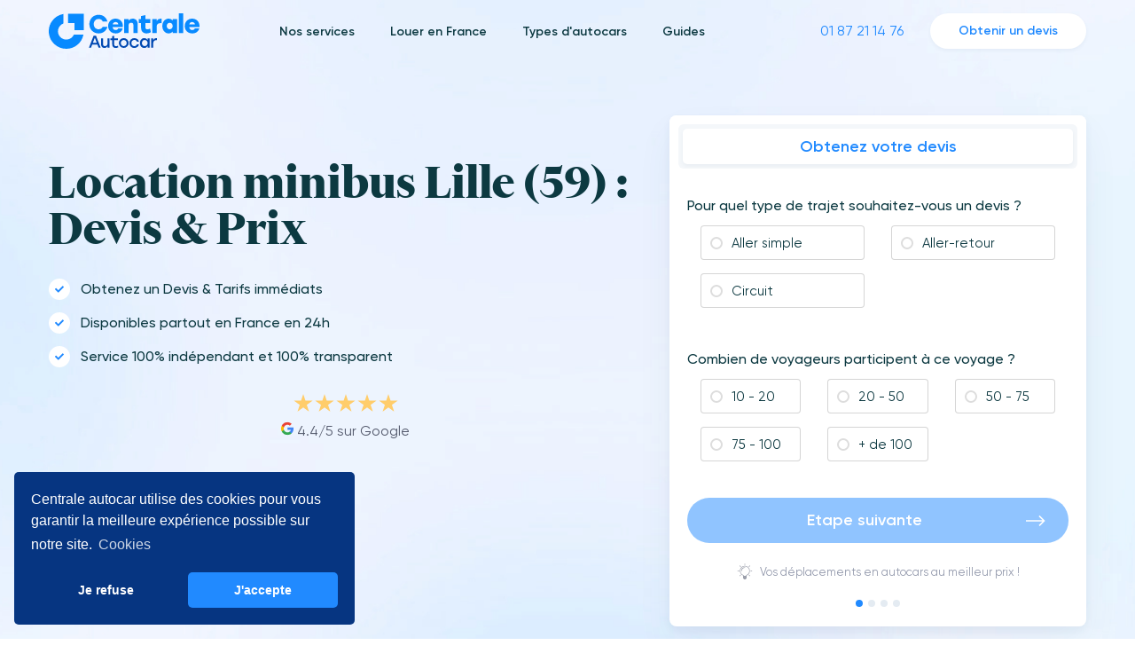

--- FILE ---
content_type: text/html; charset=UTF-8
request_url: https://www.centrale-autocar.com/location-bus/location-minibus-lille
body_size: 63511
content:
<!DOCTYPE html>
<html lang="fr-FR">
<head>
	<meta charset="UTF-8">
	<meta name='robots' content='index, follow, max-image-preview:large, max-snippet:-1, max-video-preview:-1' />
	<style>img:is([sizes="auto" i], [sizes^="auto," i]) { contain-intrinsic-size: 3000px 1500px }</style>
	<meta name="viewport" content="width=device-width, initial-scale=1">
	<!-- This site is optimized with the Yoast SEO plugin v24.4 - https://yoast.com/wordpress/plugins/seo/ -->
	<title>Location minibus Lille (59) : Devis &amp; Prix - Centrale Autocar</title>
	<link rel="canonical" href="https://www.centrale-autocar.com/location-bus/location-minibus-lille" />
	<meta property="og:locale" content="fr_FR" />
	<meta property="og:type" content="article" />
	<meta property="og:title" content="Location minibus Lille (59) : Devis &amp; Prix - Centrale Autocar" />
	<meta property="og:description" content="&nbsp; La location d&#8217;un minibus à Lille est la solution parfaite pour faciliter vos déplacements en groupe dans cette magnifique ville du Nord de la France. Que vous soyez un professionnel ou un particulier, notre service de location vous proposera une gamme variée de véhicules adaptés à vos besoins et à votre budget.h2&gt;Pourquoi choisir la ... Lire la suite" />
	<meta property="og:url" content="https://www.centrale-autocar.com/location-bus/location-minibus-lille" />
	<meta property="og:site_name" content="Centrale Autocar" />
	<meta property="article:publisher" content="https://www.facebook.com/central.autocar/" />
	<meta property="article:modified_time" content="2025-02-03T10:10:02+00:00" />
	<meta name="twitter:card" content="summary_large_image" />
	<meta name="twitter:label1" content="Durée de lecture estimée" />
	<meta name="twitter:data1" content="4 minutes" />
	<!-- / Yoast SEO plugin. -->


<link href='https://fonts.gstatic.com' crossorigin rel='preconnect' />
<link href='https://fonts.googleapis.com' crossorigin rel='preconnect' />
<link rel="alternate" type="application/rss+xml" title="Centrale Autocar &raquo; Flux" href="https://www.centrale-autocar.com/feed" />
<link rel="alternate" type="application/rss+xml" title="Centrale Autocar &raquo; Flux des commentaires" href="https://www.centrale-autocar.com/comments/feed" />
<link rel="alternate" type="application/rss+xml" title="Centrale Autocar &raquo; Location minibus Lille (59) : Devis &#038; Prix Flux des commentaires" href="https://www.centrale-autocar.com/location-bus/location-minibus-lille/feed" />
<script>
window._wpemojiSettings = {"baseUrl":"https:\/\/s.w.org\/images\/core\/emoji\/16.0.1\/72x72\/","ext":".png","svgUrl":"https:\/\/s.w.org\/images\/core\/emoji\/16.0.1\/svg\/","svgExt":".svg","source":{"concatemoji":"https:\/\/www.centrale-autocar.com\/wp-includes\/js\/wp-emoji-release.min.js?ver=6.8.3"}};
/*! This file is auto-generated */
!function(s,n){var o,i,e;function c(e){try{var t={supportTests:e,timestamp:(new Date).valueOf()};sessionStorage.setItem(o,JSON.stringify(t))}catch(e){}}function p(e,t,n){e.clearRect(0,0,e.canvas.width,e.canvas.height),e.fillText(t,0,0);var t=new Uint32Array(e.getImageData(0,0,e.canvas.width,e.canvas.height).data),a=(e.clearRect(0,0,e.canvas.width,e.canvas.height),e.fillText(n,0,0),new Uint32Array(e.getImageData(0,0,e.canvas.width,e.canvas.height).data));return t.every(function(e,t){return e===a[t]})}function u(e,t){e.clearRect(0,0,e.canvas.width,e.canvas.height),e.fillText(t,0,0);for(var n=e.getImageData(16,16,1,1),a=0;a<n.data.length;a++)if(0!==n.data[a])return!1;return!0}function f(e,t,n,a){switch(t){case"flag":return n(e,"\ud83c\udff3\ufe0f\u200d\u26a7\ufe0f","\ud83c\udff3\ufe0f\u200b\u26a7\ufe0f")?!1:!n(e,"\ud83c\udde8\ud83c\uddf6","\ud83c\udde8\u200b\ud83c\uddf6")&&!n(e,"\ud83c\udff4\udb40\udc67\udb40\udc62\udb40\udc65\udb40\udc6e\udb40\udc67\udb40\udc7f","\ud83c\udff4\u200b\udb40\udc67\u200b\udb40\udc62\u200b\udb40\udc65\u200b\udb40\udc6e\u200b\udb40\udc67\u200b\udb40\udc7f");case"emoji":return!a(e,"\ud83e\udedf")}return!1}function g(e,t,n,a){var r="undefined"!=typeof WorkerGlobalScope&&self instanceof WorkerGlobalScope?new OffscreenCanvas(300,150):s.createElement("canvas"),o=r.getContext("2d",{willReadFrequently:!0}),i=(o.textBaseline="top",o.font="600 32px Arial",{});return e.forEach(function(e){i[e]=t(o,e,n,a)}),i}function t(e){var t=s.createElement("script");t.src=e,t.defer=!0,s.head.appendChild(t)}"undefined"!=typeof Promise&&(o="wpEmojiSettingsSupports",i=["flag","emoji"],n.supports={everything:!0,everythingExceptFlag:!0},e=new Promise(function(e){s.addEventListener("DOMContentLoaded",e,{once:!0})}),new Promise(function(t){var n=function(){try{var e=JSON.parse(sessionStorage.getItem(o));if("object"==typeof e&&"number"==typeof e.timestamp&&(new Date).valueOf()<e.timestamp+604800&&"object"==typeof e.supportTests)return e.supportTests}catch(e){}return null}();if(!n){if("undefined"!=typeof Worker&&"undefined"!=typeof OffscreenCanvas&&"undefined"!=typeof URL&&URL.createObjectURL&&"undefined"!=typeof Blob)try{var e="postMessage("+g.toString()+"("+[JSON.stringify(i),f.toString(),p.toString(),u.toString()].join(",")+"));",a=new Blob([e],{type:"text/javascript"}),r=new Worker(URL.createObjectURL(a),{name:"wpTestEmojiSupports"});return void(r.onmessage=function(e){c(n=e.data),r.terminate(),t(n)})}catch(e){}c(n=g(i,f,p,u))}t(n)}).then(function(e){for(var t in e)n.supports[t]=e[t],n.supports.everything=n.supports.everything&&n.supports[t],"flag"!==t&&(n.supports.everythingExceptFlag=n.supports.everythingExceptFlag&&n.supports[t]);n.supports.everythingExceptFlag=n.supports.everythingExceptFlag&&!n.supports.flag,n.DOMReady=!1,n.readyCallback=function(){n.DOMReady=!0}}).then(function(){return e}).then(function(){var e;n.supports.everything||(n.readyCallback(),(e=n.source||{}).concatemoji?t(e.concatemoji):e.wpemoji&&e.twemoji&&(t(e.twemoji),t(e.wpemoji)))}))}((window,document),window._wpemojiSettings);
</script>
<style id='wp-emoji-styles-inline-css'>

	img.wp-smiley, img.emoji {
		display: inline !important;
		border: none !important;
		box-shadow: none !important;
		height: 1em !important;
		width: 1em !important;
		margin: 0 0.07em !important;
		vertical-align: -0.1em !important;
		background: none !important;
		padding: 0 !important;
	}
</style>
<link rel='stylesheet' id='wp-block-library-css' href='https://www.centrale-autocar.com/wp-includes/css/dist/block-library/style.min.css?ver=6.8.3' media='all' />
<style id='classic-theme-styles-inline-css'>
/*! This file is auto-generated */
.wp-block-button__link{color:#fff;background-color:#32373c;border-radius:9999px;box-shadow:none;text-decoration:none;padding:calc(.667em + 2px) calc(1.333em + 2px);font-size:1.125em}.wp-block-file__button{background:#32373c;color:#fff;text-decoration:none}
</style>
<style id='safe-svg-svg-icon-style-inline-css'>
.safe-svg-cover{text-align:center}.safe-svg-cover .safe-svg-inside{display:inline-block;max-width:100%}.safe-svg-cover svg{height:100%;max-height:100%;max-width:100%;width:100%}

</style>
<style id='global-styles-inline-css'>
:root{--wp--preset--aspect-ratio--square: 1;--wp--preset--aspect-ratio--4-3: 4/3;--wp--preset--aspect-ratio--3-4: 3/4;--wp--preset--aspect-ratio--3-2: 3/2;--wp--preset--aspect-ratio--2-3: 2/3;--wp--preset--aspect-ratio--16-9: 16/9;--wp--preset--aspect-ratio--9-16: 9/16;--wp--preset--color--black: #000000;--wp--preset--color--cyan-bluish-gray: #abb8c3;--wp--preset--color--white: #ffffff;--wp--preset--color--pale-pink: #f78da7;--wp--preset--color--vivid-red: #cf2e2e;--wp--preset--color--luminous-vivid-orange: #ff6900;--wp--preset--color--luminous-vivid-amber: #fcb900;--wp--preset--color--light-green-cyan: #7bdcb5;--wp--preset--color--vivid-green-cyan: #00d084;--wp--preset--color--pale-cyan-blue: #8ed1fc;--wp--preset--color--vivid-cyan-blue: #0693e3;--wp--preset--color--vivid-purple: #9b51e0;--wp--preset--color--contrast: var(--contrast);--wp--preset--color--contrast-2: var(--contrast-2);--wp--preset--color--contrast-3: var(--contrast-3);--wp--preset--color--base: var(--base);--wp--preset--color--base-2: var(--base-2);--wp--preset--color--base-3: var(--base-3);--wp--preset--color--accent: var(--accent);--wp--preset--color--accent-2: var(--accent-2);--wp--preset--color--accent-3: var(--accent-3);--wp--preset--gradient--vivid-cyan-blue-to-vivid-purple: linear-gradient(135deg,rgba(6,147,227,1) 0%,rgb(155,81,224) 100%);--wp--preset--gradient--light-green-cyan-to-vivid-green-cyan: linear-gradient(135deg,rgb(122,220,180) 0%,rgb(0,208,130) 100%);--wp--preset--gradient--luminous-vivid-amber-to-luminous-vivid-orange: linear-gradient(135deg,rgba(252,185,0,1) 0%,rgba(255,105,0,1) 100%);--wp--preset--gradient--luminous-vivid-orange-to-vivid-red: linear-gradient(135deg,rgba(255,105,0,1) 0%,rgb(207,46,46) 100%);--wp--preset--gradient--very-light-gray-to-cyan-bluish-gray: linear-gradient(135deg,rgb(238,238,238) 0%,rgb(169,184,195) 100%);--wp--preset--gradient--cool-to-warm-spectrum: linear-gradient(135deg,rgb(74,234,220) 0%,rgb(151,120,209) 20%,rgb(207,42,186) 40%,rgb(238,44,130) 60%,rgb(251,105,98) 80%,rgb(254,248,76) 100%);--wp--preset--gradient--blush-light-purple: linear-gradient(135deg,rgb(255,206,236) 0%,rgb(152,150,240) 100%);--wp--preset--gradient--blush-bordeaux: linear-gradient(135deg,rgb(254,205,165) 0%,rgb(254,45,45) 50%,rgb(107,0,62) 100%);--wp--preset--gradient--luminous-dusk: linear-gradient(135deg,rgb(255,203,112) 0%,rgb(199,81,192) 50%,rgb(65,88,208) 100%);--wp--preset--gradient--pale-ocean: linear-gradient(135deg,rgb(255,245,203) 0%,rgb(182,227,212) 50%,rgb(51,167,181) 100%);--wp--preset--gradient--electric-grass: linear-gradient(135deg,rgb(202,248,128) 0%,rgb(113,206,126) 100%);--wp--preset--gradient--midnight: linear-gradient(135deg,rgb(2,3,129) 0%,rgb(40,116,252) 100%);--wp--preset--font-size--small: 13px;--wp--preset--font-size--medium: 20px;--wp--preset--font-size--large: 36px;--wp--preset--font-size--x-large: 42px;--wp--preset--spacing--20: 0.44rem;--wp--preset--spacing--30: 0.67rem;--wp--preset--spacing--40: 1rem;--wp--preset--spacing--50: 1.5rem;--wp--preset--spacing--60: 2.25rem;--wp--preset--spacing--70: 3.38rem;--wp--preset--spacing--80: 5.06rem;--wp--preset--shadow--natural: 6px 6px 9px rgba(0, 0, 0, 0.2);--wp--preset--shadow--deep: 12px 12px 50px rgba(0, 0, 0, 0.4);--wp--preset--shadow--sharp: 6px 6px 0px rgba(0, 0, 0, 0.2);--wp--preset--shadow--outlined: 6px 6px 0px -3px rgba(255, 255, 255, 1), 6px 6px rgba(0, 0, 0, 1);--wp--preset--shadow--crisp: 6px 6px 0px rgba(0, 0, 0, 1);}:where(.is-layout-flex){gap: 0.5em;}:where(.is-layout-grid){gap: 0.5em;}body .is-layout-flex{display: flex;}.is-layout-flex{flex-wrap: wrap;align-items: center;}.is-layout-flex > :is(*, div){margin: 0;}body .is-layout-grid{display: grid;}.is-layout-grid > :is(*, div){margin: 0;}:where(.wp-block-columns.is-layout-flex){gap: 2em;}:where(.wp-block-columns.is-layout-grid){gap: 2em;}:where(.wp-block-post-template.is-layout-flex){gap: 1.25em;}:where(.wp-block-post-template.is-layout-grid){gap: 1.25em;}.has-black-color{color: var(--wp--preset--color--black) !important;}.has-cyan-bluish-gray-color{color: var(--wp--preset--color--cyan-bluish-gray) !important;}.has-white-color{color: var(--wp--preset--color--white) !important;}.has-pale-pink-color{color: var(--wp--preset--color--pale-pink) !important;}.has-vivid-red-color{color: var(--wp--preset--color--vivid-red) !important;}.has-luminous-vivid-orange-color{color: var(--wp--preset--color--luminous-vivid-orange) !important;}.has-luminous-vivid-amber-color{color: var(--wp--preset--color--luminous-vivid-amber) !important;}.has-light-green-cyan-color{color: var(--wp--preset--color--light-green-cyan) !important;}.has-vivid-green-cyan-color{color: var(--wp--preset--color--vivid-green-cyan) !important;}.has-pale-cyan-blue-color{color: var(--wp--preset--color--pale-cyan-blue) !important;}.has-vivid-cyan-blue-color{color: var(--wp--preset--color--vivid-cyan-blue) !important;}.has-vivid-purple-color{color: var(--wp--preset--color--vivid-purple) !important;}.has-black-background-color{background-color: var(--wp--preset--color--black) !important;}.has-cyan-bluish-gray-background-color{background-color: var(--wp--preset--color--cyan-bluish-gray) !important;}.has-white-background-color{background-color: var(--wp--preset--color--white) !important;}.has-pale-pink-background-color{background-color: var(--wp--preset--color--pale-pink) !important;}.has-vivid-red-background-color{background-color: var(--wp--preset--color--vivid-red) !important;}.has-luminous-vivid-orange-background-color{background-color: var(--wp--preset--color--luminous-vivid-orange) !important;}.has-luminous-vivid-amber-background-color{background-color: var(--wp--preset--color--luminous-vivid-amber) !important;}.has-light-green-cyan-background-color{background-color: var(--wp--preset--color--light-green-cyan) !important;}.has-vivid-green-cyan-background-color{background-color: var(--wp--preset--color--vivid-green-cyan) !important;}.has-pale-cyan-blue-background-color{background-color: var(--wp--preset--color--pale-cyan-blue) !important;}.has-vivid-cyan-blue-background-color{background-color: var(--wp--preset--color--vivid-cyan-blue) !important;}.has-vivid-purple-background-color{background-color: var(--wp--preset--color--vivid-purple) !important;}.has-black-border-color{border-color: var(--wp--preset--color--black) !important;}.has-cyan-bluish-gray-border-color{border-color: var(--wp--preset--color--cyan-bluish-gray) !important;}.has-white-border-color{border-color: var(--wp--preset--color--white) !important;}.has-pale-pink-border-color{border-color: var(--wp--preset--color--pale-pink) !important;}.has-vivid-red-border-color{border-color: var(--wp--preset--color--vivid-red) !important;}.has-luminous-vivid-orange-border-color{border-color: var(--wp--preset--color--luminous-vivid-orange) !important;}.has-luminous-vivid-amber-border-color{border-color: var(--wp--preset--color--luminous-vivid-amber) !important;}.has-light-green-cyan-border-color{border-color: var(--wp--preset--color--light-green-cyan) !important;}.has-vivid-green-cyan-border-color{border-color: var(--wp--preset--color--vivid-green-cyan) !important;}.has-pale-cyan-blue-border-color{border-color: var(--wp--preset--color--pale-cyan-blue) !important;}.has-vivid-cyan-blue-border-color{border-color: var(--wp--preset--color--vivid-cyan-blue) !important;}.has-vivid-purple-border-color{border-color: var(--wp--preset--color--vivid-purple) !important;}.has-vivid-cyan-blue-to-vivid-purple-gradient-background{background: var(--wp--preset--gradient--vivid-cyan-blue-to-vivid-purple) !important;}.has-light-green-cyan-to-vivid-green-cyan-gradient-background{background: var(--wp--preset--gradient--light-green-cyan-to-vivid-green-cyan) !important;}.has-luminous-vivid-amber-to-luminous-vivid-orange-gradient-background{background: var(--wp--preset--gradient--luminous-vivid-amber-to-luminous-vivid-orange) !important;}.has-luminous-vivid-orange-to-vivid-red-gradient-background{background: var(--wp--preset--gradient--luminous-vivid-orange-to-vivid-red) !important;}.has-very-light-gray-to-cyan-bluish-gray-gradient-background{background: var(--wp--preset--gradient--very-light-gray-to-cyan-bluish-gray) !important;}.has-cool-to-warm-spectrum-gradient-background{background: var(--wp--preset--gradient--cool-to-warm-spectrum) !important;}.has-blush-light-purple-gradient-background{background: var(--wp--preset--gradient--blush-light-purple) !important;}.has-blush-bordeaux-gradient-background{background: var(--wp--preset--gradient--blush-bordeaux) !important;}.has-luminous-dusk-gradient-background{background: var(--wp--preset--gradient--luminous-dusk) !important;}.has-pale-ocean-gradient-background{background: var(--wp--preset--gradient--pale-ocean) !important;}.has-electric-grass-gradient-background{background: var(--wp--preset--gradient--electric-grass) !important;}.has-midnight-gradient-background{background: var(--wp--preset--gradient--midnight) !important;}.has-small-font-size{font-size: var(--wp--preset--font-size--small) !important;}.has-medium-font-size{font-size: var(--wp--preset--font-size--medium) !important;}.has-large-font-size{font-size: var(--wp--preset--font-size--large) !important;}.has-x-large-font-size{font-size: var(--wp--preset--font-size--x-large) !important;}
:where(.wp-block-post-template.is-layout-flex){gap: 1.25em;}:where(.wp-block-post-template.is-layout-grid){gap: 1.25em;}
:where(.wp-block-columns.is-layout-flex){gap: 2em;}:where(.wp-block-columns.is-layout-grid){gap: 2em;}
:root :where(.wp-block-pullquote){font-size: 1.5em;line-height: 1.6;}
</style>
<link rel='stylesheet' id='ez-toc-css' href='https://www.centrale-autocar.com/wp-content/plugins/easy-table-of-contents/assets/css/screen.min.css?ver=2.0.74' media='all' />
<style id='ez-toc-inline-css'>
div#ez-toc-container .ez-toc-title {font-size: 120%;}div#ez-toc-container .ez-toc-title {font-weight: 500;}div#ez-toc-container ul li , div#ez-toc-container ul li a {font-size: 95%;}div#ez-toc-container ul li , div#ez-toc-container ul li a {font-weight: 500;}div#ez-toc-container nav ul ul li {font-size: 90%;}
.ez-toc-container-direction {direction: ltr;}.ez-toc-counter ul{counter-reset: item ;}.ez-toc-counter nav ul li a::before {content: counters(item, '.', decimal) '. ';display: inline-block;counter-increment: item;flex-grow: 0;flex-shrink: 0;margin-right: .2em; float: left; }.ez-toc-widget-direction {direction: ltr;}.ez-toc-widget-container ul{counter-reset: item ;}.ez-toc-widget-container nav ul li a::before {content: counters(item, '.', decimal) '. ';display: inline-block;counter-increment: item;flex-grow: 0;flex-shrink: 0;margin-right: .2em; float: left; }
</style>
<link rel='stylesheet' id='generate-comments-css' href='https://www.centrale-autocar.com/wp-content/themes/generatepress/assets/css/components/comments.min.css?ver=3.5.1' media='all' />
<link rel='stylesheet' id='generate-style-css' href='https://www.centrale-autocar.com/wp-content/themes/generatepress/assets/css/main.min.css?ver=3.5.1' media='all' />
<style id='generate-style-inline-css'>
body{background-color:var(--base-3);color:var(--contrast);}a{color:var(--accent);}a:hover, a:focus, a:active{color:var(--contrast);}.grid-container{max-width:1264px;}.wp-block-group__inner-container{max-width:1264px;margin-left:auto;margin-right:auto;}.site-header .header-image{width:40px;}:root{--contrast:#12141a;--contrast-2:#242933;--contrast-3:#363d4d;--base:#4d5d80;--base-2:#f7f9fb;--base-3:#ffffff;--accent:#6b2ee6;--accent-2:#c72ee6;--accent-3:#005cff;}:root .has-contrast-color{color:var(--contrast);}:root .has-contrast-background-color{background-color:var(--contrast);}:root .has-contrast-2-color{color:var(--contrast-2);}:root .has-contrast-2-background-color{background-color:var(--contrast-2);}:root .has-contrast-3-color{color:var(--contrast-3);}:root .has-contrast-3-background-color{background-color:var(--contrast-3);}:root .has-base-color{color:var(--base);}:root .has-base-background-color{background-color:var(--base);}:root .has-base-2-color{color:var(--base-2);}:root .has-base-2-background-color{background-color:var(--base-2);}:root .has-base-3-color{color:var(--base-3);}:root .has-base-3-background-color{background-color:var(--base-3);}:root .has-accent-color{color:var(--accent);}:root .has-accent-background-color{background-color:var(--accent);}:root .has-accent-2-color{color:var(--accent-2);}:root .has-accent-2-background-color{background-color:var(--accent-2);}:root .has-accent-3-color{color:var(--accent-3);}:root .has-accent-3-background-color{background-color:var(--accent-3);}body, button, input, select, textarea{font-family:Albert Sans;font-size:1.125rem;}body{line-height:1.5em;}p{margin-bottom:1.5em;}.main-navigation a, .main-navigation .menu-toggle, .main-navigation .menu-bar-items{font-family:inherit;font-weight:600;font-size:1rem;line-height:1.5em;}.main-navigation .menu-toggle{font-family:inherit;font-size:1.5rem;}h1{font-family:Outfit;font-weight:700;font-size:3rem;line-height:1.1em;margin-bottom:2rem;}@media (max-width:768px){h1{font-size:2.6rem;}}h2{font-family:Outfit;font-weight:700;font-size:2rem;line-height:1.3em;margin-bottom:2rem;}@media (max-width:768px){h2{font-size:1.6rem;}}h3{font-family:Outfit;font-weight:700;font-size:1.5rem;line-height:1.4em;margin-bottom:2rem;}@media (max-width:768px){h3{font-size:1.3rem;}}h4{font-family:Outfit;font-weight:700;font-size:1.2rem;line-height:1.5em;}@media (max-width:768px){h4{font-size:1.125rem;}}.mobile-menu-control-wrapper .menu-toggle,.mobile-menu-control-wrapper .menu-toggle:hover,.mobile-menu-control-wrapper .menu-toggle:focus,.has-inline-mobile-toggle #site-navigation.toggled{background-color:rgba(0, 0, 0, 0.02);}.main-navigation .main-nav ul li a, .main-navigation .menu-toggle, .main-navigation .menu-bar-items{color:var(--contrast-2);}.main-navigation .main-nav ul li:not([class*="current-menu-"]):hover > a, .main-navigation .main-nav ul li:not([class*="current-menu-"]):focus > a, .main-navigation .main-nav ul li.sfHover:not([class*="current-menu-"]) > a, .main-navigation .menu-bar-item:hover > a, .main-navigation .menu-bar-item.sfHover > a{color:var(--accent);}button.menu-toggle:hover,button.menu-toggle:focus{color:var(--contrast-2);}.main-navigation .main-nav ul li[class*="current-menu-"] > a{color:var(--contrast-2);}.navigation-search input[type="search"],.navigation-search input[type="search"]:active, .navigation-search input[type="search"]:focus, .main-navigation .main-nav ul li.search-item.active > a, .main-navigation .menu-bar-items .search-item.active > a{color:var(--accent);}.main-navigation ul ul{background-color:var(--tint-2);}.main-navigation .main-nav ul ul li:not([class*="current-menu-"]):hover > a,.main-navigation .main-nav ul ul li:not([class*="current-menu-"]):focus > a, .main-navigation .main-nav ul ul li.sfHover:not([class*="current-menu-"]) > a{background-color:var(--tint-2);}.main-navigation .main-nav ul ul li[class*="current-menu-"] > a{background-color:var(--tint-2);}.separate-containers .inside-article, .separate-containers .comments-area, .separate-containers .page-header, .one-container .container, .separate-containers .paging-navigation, .inside-page-header{background-color:var(--base-3);}.entry-title a{color:var(--contrast-2);}.entry-title a:hover{color:var(--contrast-3);}button,html input[type="button"],input[type="reset"],input[type="submit"],a.button,a.wp-block-button__link:not(.has-background){color:var(--base-3);background-color:var(--accent);}button:hover,html input[type="button"]:hover,input[type="reset"]:hover,input[type="submit"]:hover,a.button:hover,button:focus,html input[type="button"]:focus,input[type="reset"]:focus,input[type="submit"]:focus,a.button:focus,a.wp-block-button__link:not(.has-background):active,a.wp-block-button__link:not(.has-background):focus,a.wp-block-button__link:not(.has-background):hover{color:var(--base-3);background-color:var(--accent);}:root{--gp-search-modal-bg-color:var(--base-3);--gp-search-modal-text-color:var(--contrast);--gp-search-modal-overlay-bg-color:rgba(0,0,0,0.2);}@media (max-width:768px){.main-navigation .menu-bar-item:hover > a, .main-navigation .menu-bar-item.sfHover > a{background:none;color:var(--contrast-2);}}.inside-header{padding:24px 32px 24px 32px;}.nav-below-header .main-navigation .inside-navigation.grid-container, .nav-above-header .main-navigation .inside-navigation.grid-container{padding:0px 8px 0px 8px;}.separate-containers .inside-article, .separate-containers .comments-area, .separate-containers .page-header, .separate-containers .paging-navigation, .one-container .site-content, .inside-page-header{padding:128px 32px 128px 32px;}.site-main .wp-block-group__inner-container{padding:128px 32px 128px 32px;}.separate-containers .paging-navigation{padding-top:20px;padding-bottom:20px;}.entry-content .alignwide, body:not(.no-sidebar) .entry-content .alignfull{margin-left:-32px;width:calc(100% + 64px);max-width:calc(100% + 64px);}.one-container.right-sidebar .site-main,.one-container.both-right .site-main{margin-right:32px;}.one-container.left-sidebar .site-main,.one-container.both-left .site-main{margin-left:32px;}.one-container.both-sidebars .site-main{margin:0px 32px 0px 32px;}.sidebar .widget, .page-header, .widget-area .main-navigation, .site-main > *{margin-bottom:0px;}.separate-containers .site-main{margin:0px;}.both-right .inside-left-sidebar,.both-left .inside-left-sidebar{margin-right:0px;}.both-right .inside-right-sidebar,.both-left .inside-right-sidebar{margin-left:0px;}.one-container.archive .post:not(:last-child):not(.is-loop-template-item), .one-container.blog .post:not(:last-child):not(.is-loop-template-item){padding-bottom:128px;}.separate-containers .featured-image{margin-top:0px;}.separate-containers .inside-right-sidebar, .separate-containers .inside-left-sidebar{margin-top:0px;margin-bottom:0px;}.main-navigation .main-nav ul li a,.menu-toggle,.main-navigation .menu-bar-item > a{padding-left:24px;padding-right:24px;}.main-navigation .main-nav ul ul li a{padding:12px 24px 12px 24px;}.rtl .menu-item-has-children .dropdown-menu-toggle{padding-left:24px;}.menu-item-has-children .dropdown-menu-toggle{padding-right:24px;}.menu-item-has-children ul .dropdown-menu-toggle{padding-top:12px;padding-bottom:12px;margin-top:-12px;}.rtl .main-navigation .main-nav ul li.menu-item-has-children > a{padding-right:24px;}.widget-area .widget{padding:0px;}.footer-widgets-container{padding:0px 40px 0px 40px;}.inside-site-info{padding:0px;}@media (max-width:768px){.separate-containers .inside-article, .separate-containers .comments-area, .separate-containers .page-header, .separate-containers .paging-navigation, .one-container .site-content, .inside-page-header{padding:96px 24px 96px 24px;}.site-main .wp-block-group__inner-container{padding:96px 24px 96px 24px;}.inside-top-bar{padding-right:30px;padding-left:30px;}.inside-header{padding-top:24px;padding-right:24px;padding-bottom:24px;padding-left:24px;}.widget-area .widget{padding-top:0px;padding-right:0px;padding-bottom:0px;padding-left:0px;}.footer-widgets-container{padding-top:0px;padding-right:0px;padding-bottom:0px;padding-left:0px;}.inside-site-info{padding-right:30px;padding-left:30px;}.entry-content .alignwide, body:not(.no-sidebar) .entry-content .alignfull{margin-left:-24px;width:calc(100% + 48px);max-width:calc(100% + 48px);}.one-container .site-main .paging-navigation{margin-bottom:0px;}}/* End cached CSS */.is-right-sidebar{width:30%;}.is-left-sidebar{width:30%;}.site-content .content-area{width:100%;}@media (max-width:768px){.main-navigation .menu-toggle,.sidebar-nav-mobile:not(#sticky-placeholder){display:block;}.main-navigation ul,.gen-sidebar-nav,.main-navigation:not(.slideout-navigation):not(.toggled) .main-nav > ul,.has-inline-mobile-toggle #site-navigation .inside-navigation > *:not(.navigation-search):not(.main-nav){display:none;}.nav-align-right .inside-navigation,.nav-align-center .inside-navigation{justify-content:space-between;}.has-inline-mobile-toggle .mobile-menu-control-wrapper{display:flex;flex-wrap:wrap;}.has-inline-mobile-toggle .inside-header{flex-direction:row;text-align:left;flex-wrap:wrap;}.has-inline-mobile-toggle .header-widget,.has-inline-mobile-toggle #site-navigation{flex-basis:100%;}.nav-float-left .has-inline-mobile-toggle #site-navigation{order:10;}}
</style>
<link rel='stylesheet' id='generate-child-css' href='https://www.centrale-autocar.com/wp-content/themes/generatepress-child/style.css?ver=1756103378' media='all' />
<link rel='stylesheet' id='generate-google-fonts-css' href='https://fonts.googleapis.com/css?family=Albert+Sans%3Aregular%2C600%7COutfit%3A700&#038;display=auto&#038;ver=3.5.1' media='all' />
<style id='generateblocks-inline-css'>
.gb-container .wp-block-image img{vertical-align:middle;}.gb-grid-wrapper .wp-block-image{margin-bottom:0;}.gb-highlight{background:none;}
</style>
<link rel='stylesheet' id='yarppRelatedCss-css' href='https://www.centrale-autocar.com/wp-content/plugins/yet-another-related-posts-plugin/style/related.css?ver=5.30.11' media='all' />
<script src="https://www.centrale-autocar.com/wp-includes/js/jquery/jquery.min.js?ver=3.7.1" id="jquery-core-js"></script>
<script src="https://www.centrale-autocar.com/wp-includes/js/jquery/jquery-migrate.min.js?ver=3.4.1" id="jquery-migrate-js"></script>
<link rel="https://api.w.org/" href="https://www.centrale-autocar.com/wp-json/" /><link rel="alternate" title="JSON" type="application/json" href="https://www.centrale-autocar.com/wp-json/wp/v2/pages/43731" /><link rel="EditURI" type="application/rsd+xml" title="RSD" href="https://www.centrale-autocar.com/xmlrpc.php?rsd" />
<meta name="generator" content="WordPress 6.8.3" />
<link rel='shortlink' href='https://www.centrale-autocar.com/?p=43731' />
<link rel="alternate" title="oEmbed (JSON)" type="application/json+oembed" href="https://www.centrale-autocar.com/wp-json/oembed/1.0/embed?url=https%3A%2F%2Fwww.centrale-autocar.com%2Flocation-bus%2Flocation-minibus-lille" />
<link rel="alternate" title="oEmbed (XML)" type="text/xml+oembed" href="https://www.centrale-autocar.com/wp-json/oembed/1.0/embed?url=https%3A%2F%2Fwww.centrale-autocar.com%2Flocation-bus%2Flocation-minibus-lille&#038;format=xml" />
<link rel="pingback" href="https://www.centrale-autocar.com/xmlrpc.php">

<!-- Schema & Structured Data For WP v1.49 - -->
<script type="application/ld+json" class="saswp-schema-markup-output">
[{"@context":"https:\/\/schema.org\/","@type":"BreadcrumbList","@id":"https:\/\/www.centrale-autocar.com\/location-bus\/location-minibus-lille#breadcrumb","itemListElement":[{"@type":"ListItem","position":1,"item":{"@id":"https:\/\/www.centrale-autocar.com","name":"Centrale Autocar"}},{"@type":"ListItem","position":2,"item":{"@id":"https:\/\/www.centrale-autocar.com\/location-bus","name":"Louer en France"}},{"@type":"ListItem","position":3,"item":{"@id":"https:\/\/www.centrale-autocar.com\/location-bus\/location-minibus-lille","name":"Location minibus Lille (59) : Devis &#038; Prix"}}]},

{"@context":"https:\/\/schema.org\/","@type":"Organization","@id":"https:\/\/www.centrale-autocar.com#Organization","name":"Centrale Autocar","url":"https:\/\/www.centrale-autocar.com","sameAs":["https:\/\/www.facebook.com\/centraleautocar","https:\/\/www.linkedin.com\/company\/centrale-autocar\/"],"legalName":"Centrale Autocar","logo":{"@type":"ImageObject","url":"https:\/\/www.centrale-autocar.com\/wp-content\/uploads\/2025\/01\/logo.svg","width":"506","height":"119"},"contactPoint":{"@type":"ContactPoint","contactType":"customer support","telephone":"+33187211476","url":"contact@centrale-autocar.com"}},

{"@context":"https:\/\/schema.org\/","@type":"Product","@id":"https:\/\/www.centrale-autocar.com\/location-bus\/location-minibus-lille#Product","name":"Location minibus Lille (59) : Devis &#038; Prix","aggregateRating":{"@type":"aggregateRating","ratingValue":"4.4","reviewCount":"216"}}]
</script>

<link rel="icon" href="https://www.centrale-autocar.com/wp-content/uploads/2025/01/centrale-autocar-icon.svg" sizes="32x32" />
<link rel="icon" href="https://www.centrale-autocar.com/wp-content/uploads/2025/01/centrale-autocar-icon.svg" sizes="192x192" />
<link rel="apple-touch-icon" href="https://www.centrale-autocar.com/wp-content/uploads/2025/01/centrale-autocar-icon.svg" />
<meta name="msapplication-TileImage" content="https://www.centrale-autocar.com/wp-content/uploads/2025/01/centrale-autocar-icon.svg" />
	<!-- Fonts Plugin CSS - https://fontsplugin.com/ -->
	<style>
		@font-face {font-family:'Financier Display';font-weight:700;src:url('https://www.centrale-autocar.com/wp-content/uploads/2025/01/FinancierDisplay-Bold.woff') format('woff'),url('https://www.centrale-autocar.com/wp-content/uploads/2025/01/FinancierDisplay-Bold.woff2') format('woff2');}@font-face {font-family:'Financier Display';font-weight:600;src:url('https://www.centrale-autocar.com/wp-content/uploads/2025/01/FinancierDisplay-Semibold.woff') format('woff'),url('https://www.centrale-autocar.com/wp-content/uploads/2025/01/FinancierDisplay-Semibold.woff2') format('woff2');}@font-face {font-family:'Gilroy';font-weight:700;src:url('https://www.centrale-autocar.com/wp-content/uploads/2025/01/Gilroy-Bold.woff') format('woff'),url('https://www.centrale-autocar.com/wp-content/uploads/2025/01/Gilroy-Bold.woff2') format('woff2');}@font-face {font-family:'Gilroy';font-weight:400;font-style:italic;src:url('https://www.centrale-autocar.com/wp-content/uploads/2025/01/Gilroy-RegularItalic.woff') format('woff'),url('https://www.centrale-autocar.com/wp-content/uploads/2025/01/Gilroy-RegularItalic.woff2') format('woff2');}@font-face {font-family:'Gilroy';font-weight:500;src:url('https://www.centrale-autocar.com/wp-content/uploads/2025/01/Gilroy-Medium.woff') format('woff'),url('https://www.centrale-autocar.com/wp-content/uploads/2025/01/Gilroy-Medium.woff2') format('woff2');}@font-face {font-family:'Gilroy';font-weight:400;src:url('https://www.centrale-autocar.com/wp-content/uploads/2025/01/Gilroy-Regular.woff') format('woff'),url('https://www.centrale-autocar.com/wp-content/uploads/2025/01/Gilroy-Regular.woff2') format('woff2');}@font-face {font-family:'Gilroy';font-weight:600;src:url('https://www.centrale-autocar.com/wp-content/uploads/2025/01/Gilroy-SemiBold.woff') format('woff'),url('https://www.centrale-autocar.com/wp-content/uploads/2025/01/Gilroy-SemiBold.woff2') format('woff2');}	</style>
	<!-- Fonts Plugin CSS -->
	</head>

<body class="wp-singular page-template page-template-page-cat page-template-page-cat-php page page-id-43731 page-child parent-pageid-44006 wp-custom-logo wp-embed-responsive wp-theme-generatepress wp-child-theme-generatepress-child no-sidebar nav-float-right one-container header-aligned-left dropdown-hover"  >
	<a class="screen-reader-text skip-link" href="#content" title="Aller au contenu">Aller au contenu</a>
	<div class="site grid-container container hfeed" id="page">
				<div class="site-content" id="content">
			<header class="header">
	<div class="container">
		<div class="row">
			<div class="col-lg-12">
				<div class="header-wrap">
					<a href="/" class="header-logo"></a>
					<div class="header-navigation">
						<ul class="header-navigation-list">
							<li id="menu-item-26" class="menu-item menu-item-type-custom menu-item-object-custom menu-item-26"><a href="/nos-services">Nos services</a></li>
							<li id="menu-item-1271" class="menu-item menu-item-type-post_type menu-item-object-page menu-item-1271"><a href="/location-bus">Louer en France</a></li>
							<li id="menu-item-28" class="menu-item menu-item-type-custom menu-item-object-custom menu-item-28"><a href="/types-autocars">Types d'autocars</a></li>
							<li id="menu-item-1530" class="menu-item menu-item-type-post_type menu-item-object-page menu-item-1530"><a href="/guides">Guides</a></li>
							<li class="login"> <a href="/devis"> Obtenir un devis </a> </li>
						</ul>
					</div>
					<div class="flex-start">
						<a class="jean mobile" href="tel:+33187211476" style="margin-right: 30px;"><svg xmlns="http://www.w3.org/2000/svg" id="Layer_1" data-name="Layer 1" viewBox="0 0 24 24" width="512" height="512"><path d="M13,1a1,1,0,0,1,1-1A10.011,10.011,0,0,1,24,10a1,1,0,0,1-2,0,8.009,8.009,0,0,0-8-8A1,1,0,0,1,13,1Zm1,5a4,4,0,0,1,4,4,1,1,0,0,0,2,0,6.006,6.006,0,0,0-6-6,1,1,0,0,0,0,2Zm9.093,10.739a3.1,3.1,0,0,1,0,4.378l-.91,1.049c-8.19,7.841-28.12-12.084-20.4-20.3l1.15-1A3.081,3.081,0,0,1,7.26.906c.031.031,1.884,2.438,1.884,2.438a3.1,3.1,0,0,1-.007,4.282L7.979,9.082a12.781,12.781,0,0,0,6.931,6.945l1.465-1.165a3.1,3.1,0,0,1,4.281-.006S23.062,16.708,23.093,16.739Zm-1.376,1.454s-2.393-1.841-2.424-1.872a1.1,1.1,0,0,0-1.549,0c-.027.028-2.044,1.635-2.044,1.635a1,1,0,0,1-.979.152A15.009,15.009,0,0,1,5.9,9.3a1,1,0,0,1,.145-1S7.652,6.282,7.679,6.256a1.1,1.1,0,0,0,0-1.549c-.031-.03-1.872-2.425-1.872-2.425a1.1,1.1,0,0,0-1.51.039l-1.15,1C-2.495,10.105,14.776,26.418,20.721,20.8l.911-1.05A1.121,1.121,0,0,0,21.717,18.193Z"/></svg></a>
						<a class="jean desk" href="tel:+33187211476" style="margin-right: 30px;">01 87 21 14 76</a>
						<a href="/devis" class="header-login"> Obtenir un devis </a>
						<a href="/devis" class="header-login mobile"> Obtenir un devis </a>
					</div>
				</div>
			</div>
		</div>
	</div>
</header>
<header class="header fixed" id="header">
		<div class="container">
			<div class="row">
				<div class="col-lg-12">
					<div class="header-wrap">
						<a href="/" class="header-logo"></a>
						<div class="header-navigation">
							<ul class="header-navigation-list">
								<li id="menu-item-26" class="menu-item menu-item-type-custom menu-item-object-custom menu-item-26"><a href="/nos-services">Nos services</a></li>
								<li id="menu-item-1271" class="menu-item menu-item-type-post_type menu-item-object-page menu-item-1271"><a href="/location-bus">Louer en France</a></li>
								<li id="menu-item-28" class="menu-item menu-item-type-custom menu-item-object-custom menu-item-28"><a href="/types-autocars">Types d'autocars</a></li>
								<li id="menu-item-1530" class="menu-item menu-item-type-post_type menu-item-object-page menu-item-1530"><a href="/guides">Guides</a></li>
								<li class="login"> <a href="/devis"> Obtenir un devis</a> </li>
							</ul>
						</div>
						<div class="flex-start">
							<a href="/devis" class="header-login"> Obtenir un devis </a> </div>
						<div class="header-hamburger"> <span></span> </div>
					</div>
				</div>
			</div>
		</div>
	</header>
<main class="main">
	<section class="hero">
		<div class="container">
			<div class="row between">
				<div class="col-lg-7 col-md-5 col-sm-12 ">
					<h1 class="hero-title aos-init aos-animate" data-aos="fade-up"> 
						Location minibus Lille (59) : Devis &#038; Prix						</h1>
										<ul class="list aos-init aos-animate" data-aos="fade-up" data-aos-delay="100">
						<li>Obtenez un Devis & Tarifs immédiats</li>						<li>Disponibles partout en France en 24h</li>						<li>Service 100% indépendant et 100% transparent</li>											</ul>
					<div class="notation">
						<img decoding="async" loading="lazy" width="118" height="22" style="width: 118px;" src="/wp-content/uploads/2025/01/yellow_stars.svg" alt="">
						<br><img decoding="async" loading="lazy" width="14" height="16" style="width: 14px;" src="/wp-content/uploads/2025/01/google-icon.svg" alt=""> 4.4/5 sur Google</p>
					</div>
				</div>
				<div class="col-lg-5 col-md-7 col-sm-12 aos-init aos-animate" data-aos="fade-up" data-aos-delay="150">
					<div data-name="form-top" class="calculator left">
						<div class="calculator-header">
							<div class="calculator-header-inner active-1">
								<div class="calculator-header-tab active"> Obtenez votre devis </div>
							</div>
						</div>
						<div class="calculator-body form">
							<div class="calculator-body-slider" id="et1">
								<div class="calculator-body-slider-title"><span class="calculator-body-slider-title-label"> Pour quel type de trajet souhaitez-vous un devis ? </span></div>
								<div data-toggle="buttons" class="btn-group btn-group-plus group-type row">
									<div class="col col-xs-6 col-sm-6 col-md-6 col-lg-6">
										<label for="surface_1" class="label-btn btn btn-default">
						<span class="round"></span><input type="radio" id="surface_1" name="urgence" value="Aller" required=""> Aller simple
						</label>
									</div>
									<div class="col col-xs-6 col-sm-6 col-md-6 col-lg-6">
										<label for="surface_3" class="label-btn btn btn-default">
						<span class="round"></span><input type="radio" id="surface_3" name="urgence" value="Aller_retour"> Aller-retour
						</label>
									</div>
									<div class="col col-xs-6 col-sm-4 col-md-4 col-lg-6">
										<label for="surface_4" class="label-btn btn btn-default  ">
						<span class="round"></span><input type="radio" id="surface_4" name="urgence" value="Circuit"> Circuit
						</label>
									</div>
								</div>
							</div>
							<div class="calculator-body-slider" id="et2">
								<div class="calculator-body-slider-title"><span class="calculator-body-slider-title-label"> Combien de voyageurs participent à ce voyage ? </span></div>
								<div data-toggle="buttons" class="btn-group btn-group-plus group-personnes tworows row">
									<div class="col col-xs-6 col-sm-4 col-md-4 col-lg-4">
										<label for="personnes_1" class="label-btn btn btn-default">
						<span class="round"></span><input type="radio" id="personnes_1" name="sante" value="10 - 20"> 10 - 20
						</label>
									</div>
									<div class="col col-xs-6  col-sm-4 col-md-4 col-lg-4">
										<label for="personnes_2" class="label-btn btn btn-default">
						<span class="round"></span><input type="radio" id="personnes_2" name="sante" value="20 - 50"> 20 - 50
						</label>
									</div>
									<div class="col col-xs-6  col-sm-4 col-md-4 col-lg-4">
										<label for="personnes_3" class="label-btn btn btn-default">
						<span class="round"></span><input type="radio" id="personnes_3" name="sante" value="50 - 75"> 50 - 75
						</label>
									</div>
									<div class="col col-xs-6  col-sm-4 col-md-4 col-lg-4">
										<label for="personnes_4" class="label-btn btn btn-default">
						<span class="round"></span><input type="radio" id="personnes_4" name="sante" value="75 - 100"> 75 - 100
						</label>
									</div>
									<div class="col col-xs-6  col-sm-4 col-md-4 col-lg-4">
										<label for="personnes_5" class="label-btn btn btn-default">
						<span class="round"></span><input type="radio" id="personnes_5" name="sante" value="Plus de 100"> + de 100
						</label>
									</div>
								</div>
							</div>
							<div class="calculator-body-slider">
								<button class="button-submit ptDevis"> Etape suivante </button>
								<div class="calculator-body-note"><span> Vos déplacements en autocars au meilleur prix ! </span></div>

								<div class="calculator-body-dots"><span class="active"></span><span class=""></span><span class=""></span><span class=""></span></div>
							</div>

						</div>
					</div>
				</div>
			</div>
		</div>
	</section>
	<section class="block dossier">
		<div class="container">
			<article id="post-43731" class="post-43731 page type-page status-publish"  >
				
									<div class="last-modified-date">
						<p class="post-modified-info">Dernière modification effectuée le 3 février 2025</p>					</div>
								<div class="inside-article">
					
					<div class="entry-content" >
						<figure><img decoding="async" src="" class="type:primaryImage" /></figure>
<p>&nbsp; La location d&#8217;un minibus à Lille est la solution parfaite pour faciliter vos déplacements en groupe dans cette magnifique ville du Nord de la France. Que vous soyez un professionnel ou un particulier, notre service de location vous proposera une gamme variée de véhicules adaptés à vos besoins et à votre budget.h2>Pourquoi choisir la location de minibus à Lille ?</h2>
<p>strong>La location de minibus présente plusieurs avantages</strong>, que vous voyagiez pour affaires ou pour le plaisir. Parmi ces avantages, on peut citer :ul></p>
<li>Le confort : les minibus proposés à la location sont généralement équipés de sièges confortables et spacieux, ce qui permet de voyager dans les meilleures conditions possibles.</li>
<li>La sécurité : nos véhicules sont régulièrement entretenus et vérifiés selon des normes strictes afin d&#8217;assurer votre sécurité tout au long de votre trajet.</li>
<li>La flexibilité : louer un minibus à Lille vous permet de vous déplacer à votre rythme sans avoir à attendre les transports en commun ni à suivre un itinéraire fixe.</li>
<li>Les économies : en optant pour la location d’un minibus, vous pourrez répartir le coût du transport entre tous les passagers, ce qui rend cette option plus économique qu&#8217;une série de taxis ou de voitures individuelles.</li>
</ul>
<div id="ez-toc-container" class="ez-toc-v2_0_74 counter-hierarchy ez-toc-counter ez-toc-grey ez-toc-container-direction">
<div class="ez-toc-title-container">
<p class="ez-toc-title" style="cursor:inherit">Sommaire</p>
<span class="ez-toc-title-toggle"><a href="#" class="ez-toc-pull-right ez-toc-btn ez-toc-btn-xs ez-toc-btn-default ez-toc-toggle" aria-label="Toggle Table of Content"><span class="ez-toc-js-icon-con"><span class=""><span class="eztoc-hide" style="display:none;">Toggle</span><span class="ez-toc-icon-toggle-span"><svg style="fill: #999;color:#999" xmlns="http://www.w3.org/2000/svg" class="list-377408" width="20px" height="20px" viewBox="0 0 24 24" fill="none"><path d="M6 6H4v2h2V6zm14 0H8v2h12V6zM4 11h2v2H4v-2zm16 0H8v2h12v-2zM4 16h2v2H4v-2zm16 0H8v2h12v-2z" fill="currentColor"></path></svg><svg style="fill: #999;color:#999" class="arrow-unsorted-368013" xmlns="http://www.w3.org/2000/svg" width="10px" height="10px" viewBox="0 0 24 24" version="1.2" baseProfile="tiny"><path d="M18.2 9.3l-6.2-6.3-6.2 6.3c-.2.2-.3.4-.3.7s.1.5.3.7c.2.2.4.3.7.3h11c.3 0 .5-.1.7-.3.2-.2.3-.5.3-.7s-.1-.5-.3-.7zM5.8 14.7l6.2 6.3 6.2-6.3c.2-.2.3-.5.3-.7s-.1-.5-.3-.7c-.2-.2-.4-.3-.7-.3h-11c-.3 0-.5.1-.7.3-.2.2-.3.5-.3.7s.1.5.3.7z"/></svg></span></span></span></a></span></div>
<nav><ul class='ez-toc-list ez-toc-list-level-1 ' ><ul class='ez-toc-list-level-3' ><li class='ez-toc-heading-level-3'><a class="ez-toc-link ez-toc-heading-1" href="#Comment_choisir_le_bon_minibus_pour_votre_sejour_a_Lille" >Comment choisir le bon minibus pour votre séjour à Lille ?</a></li></ul></li><li class='ez-toc-page-1 ez-toc-heading-level-2'><a class="ez-toc-link ez-toc-heading-2" href="#Des_services_adaptes_pour_les_professionnels_et_les_particuliers" >Des services adaptés pour les professionnels et les particuliers</a></li><li class='ez-toc-page-1 ez-toc-heading-level-2'><a class="ez-toc-link ez-toc-heading-3" href="#Quelques_conseils_pour_reussir_votre_location_de_minibus_a_Lille" >Quelques conseils pour réussir votre location de minibus à Lille</a><ul class='ez-toc-list-level-3' ><li class='ez-toc-heading-level-3'><a class="ez-toc-link ez-toc-heading-4" href="#Publications_similaires" >Publications similaires :</a></li></ul></li></ul></nav></div>
<h3><span class="ez-toc-section" id="Comment_choisir_le_bon_minibus_pour_votre_sejour_a_Lille"></span>Comment choisir le bon minibus pour votre séjour à Lille ?<span class="ez-toc-section-end"></span></h3>
<p>nnPlusieurs critères sont à prendre en compte lors de votre choix de minibus à louer à Lille :ol></p>
<li>Le nombre de passagers : il est important de choisir un véhicule adapté à la taille de votre groupe pour éviter tout inconfort durant le trajet.</li>
<li>La durée de la location : certains prestataires proposent des tarifs dégressifs selon la durée de la location, ce qui peut être intéressant si vous prévoyez un séjour prolongé dans la région lilloise.</li>
<li>Les équipements et options : vérifiez les équipements disponibles dans le minibus (climatisation, système audio, connectivité Bluetooth…) ainsi que les éventuelles options supplémentaires (sièges bébés, GPS…) pour vous assurer qu&#8217;il correspond à vos besoins.</li>
<li>Le type de carburant : <strong>la plupart des minibus disponibles à la location fonctionnent au diesel</strong>, qui est généralement plus économique que l&#8217;essence. Toutefois, pensez également à prendre en compte les restrictions de circulation liées à la vignette Crit&#8217;Air et la zone à faibles émissions (ZFE) mise en place à Lille.</li>
</ol>
<h2><span class="ez-toc-section" id="Des_services_adaptes_pour_les_professionnels_et_les_particuliers"></span>Des services adaptés pour les professionnels et les particuliers<span class="ez-toc-section-end"></span></h2>
<p>nnNotre offre de location de minibus à Lille s&#8217;adresse aussi bien aux professionnels qu&#8217;aux particuliers, avec des solutions sur mesure pour chaque type de clientèle.h3>Pour les professionnels</h3>
<p>nnQue vous organisiez un événement d&#8217;entreprise, une sortie team building ou que vous transportiez vos collaborateurs pour une formation, nos minibus sauront répondre à vos attentes en matière de confort et de fiabilité.nnEn optant pour la location d&#8217;un minibus, vous bénéficierez également d&#8217;un gain de temps considérable lors des déplacements, puisque vos équipes pourront se rendre directement sur le lieu de l&#8217;événement sans passer par les transports en commun.h3>Pour les particuliers</h3>
<p>nnLes minibus disponibles à la location sont idéals pour les groupes d&#8217;amis ou les familles qui souhaitent découvrir Lille et ses environs. Avec un véhicule adapté à vos besoins, vous pourrez vous déplacer librement et profiter pleinement de votre séjour dans la capitale des Flandres.strong>La location d’un minibus est également une solution pratique pour les événements spéciaux tels que les mariages, les anniversaires ou les sorties en groupe.</strong></p>
<h2><span class="ez-toc-section" id="Quelques_conseils_pour_reussir_votre_location_de_minibus_a_Lille"></span>Quelques conseils pour réussir votre location de minibus à Lille<span class="ez-toc-section-end"></span></h2>
<p>nnPour que votre expérience de location de minibus à Lille soit une réussite, voici quelques conseils à suivre :ul></p>
<li>Réservez à l&#8217;avance : plus vous réserverez tôt, plus vous aurez de choix en termes de modèles et de tarifs. Cela vous permettra également de bénéficier d&#8217;éventuelles promotions.</li>
<li>Comparez les offres : n&#8217;hésitez pas à comparer les prix et les services proposés par les différentes agences de location afin de trouver celle qui correspondra le mieux à vos attentes et à votre budget.</li>
<li>Lisez attentivement le contrat de location : avant de signer, assurez-vous de bien comprendre toutes les conditions, notamment en ce qui concerne la caution, l&#8217;assurance et les éventuels frais supplémentaires.</li>
<li>Inspectez le véhicule : lors de la prise en charge du minibus, prenez le temps de vérifier son état général et signalez toute anomalie à l&#8217;agence de location. Cela vous évitera des problèmes au moment de la restitution du véhicule.</li>
</ul>
<p>nnEn suivant ces quelques conseils, vous serez assuré de profiter pleinement de votre séjour à Lille à bord d&#8217;un minibus confortable et adapté à vos besoins.															 </p>
<div class='yarpp yarpp-related yarpp-related-website yarpp-template-list'>
<!-- YARPP List -->
<h3>Publications similaires :</h3><ol>
<li><a href="https://www.centrale-autocar.com/location-bus/location-bus-lille" rel="bookmark" title="Location bus avec chauffeur Lille">Location bus avec chauffeur Lille</a></li>
<li><a href="https://www.centrale-autocar.com/location-bus/location-minibus-lyon" rel="bookmark" title="Location Minibus avec Chauffeur à Lyon">Location Minibus avec Chauffeur à Lyon</a></li>
<li><a href="https://www.centrale-autocar.com/location-bus/location-minibus-marseille" rel="bookmark" title="Location minibus Marseille (13) : Devis &#038; Prix">Location minibus Marseille (13) : Devis &#038; Prix</a></li>
<li><a href="https://www.centrale-autocar.com/location-bus/location-minibus-toulouse" rel="bookmark" title="Location minibus Toulouse (31) : Devis &#038; Prix">Location minibus Toulouse (31) : Devis &#038; Prix</a></li>
</ol>
</div>
					</div>

									</div>
			</article>
			
			<br>
			<div class="row stretch articles-slider">
							
								
			</div>
		</div>
	</section>
	<section class="block pub">
		<div class="container">
			<div class="row">
				<a href="/devis">
				<div class="col-lg-12 pub">
					<h4 class="process-title">Simplifiez votre recherche de location de bus avec chauffeur.</h4> 
					Centrale Autocar s'occupe de toutes les démarches et vous aide à obtenir un devis partout en France en moins de 24h.
					<button class="button-submit"> Devis en ligne </button>
				</div>
				</a>
			</div>
		</div>
	</section>
</main>

<script src="https://code.jquery.com/jquery-3.6.0.min.js"></script>
<script type="text/javascript" src="//cdnjs.cloudflare.com/ajax/libs/jquery.lazy/1.7.9/jquery.lazy.min.js"></script>
<script type="text/javascript" src="//cdnjs.cloudflare.com/ajax/libs/jquery.lazy/1.7.9/jquery.lazy.plugins.min.js"></script>
<script>$(function() {
        $('.lazy').Lazy();
    });</script>

<footer class="footer">
	<div class="footer-top">
		<div class="container">
			<div class="row">
				<div class="col-lg-3 col-md-4 col-sm-12">
					<div class="footer-top-data">
						<div class="footer-top-data-logo"></div> Location de bus, Minibus<br>et Autocar avec chauffeur </div>
					<a href="https://www.facebook.com/centraleautocar" class="footer-top-social facebook" target="_blank"></a>
					<a href="https://www.linkedin.com/company/centrale-autocar/" class="footer-top-social linkedin" target="_blank"></a>
					<a href="https://www.instagram.com/centraleautocar/" class="footer-top-social instagram" target="_blank"></a>
				</div>
				<div class="col-lg-9 col-md-8 col-sm-12">
					<div class="row">
						<div class="col-lg-4 col-md-6 col-sm-12">
							<h4> Centrale Autocar </h4>
							<ul>
								<li> <a class="contact-icon email" href="mailto:info@centrale-autocar.com"> contact@centrale-autocar.com </a> </li>
								<li><a href="tel:0033187211476" class="contact-icon phone"> <span> 01 87 21 14 76 </span> </a></li>
								<li class="menu-item menu-item-type-post_type menu-item-object-page"><a href="/qui-sommes-nous">Qui sommes-nous</a></li>
								<li class="menu-item menu-item-type-post_type menu-item-object-page"><a href="/cgv">Conditions générales de vente</a></li>
								<li class="menu-item menu-item-type-post_type menu-item-object-page"><a href="/politique-de-confidentialite">Mentions légales & Politique de confidentialité</a></li>
							</ul>
						</div>
						<div class="col-lg-4 col-md-6 col-sm-12">
							<h4> Pour toutes les occasions</h4>
							<ul>
								<li class="menu-item menu-item-type-post_type menu-item-object-pag"><a href="/nos-services/location-bus-mariage">Location autocar mariage</a></li>
								<li class="menu-item menu-item-type-post_type menu-item-object-page"><a href="/nos-services/location-autocar-groupe-etudiant">Location autocar étudiants</a></li>
								<li class="menu-item menu-item-type-post_type menu-item-object-page"><a href="/nos-services/devis-bus-sortie-scolaire">Location bus scolaire</a></li>
								<li class="menu-item menu-item-type-post_type menu-item-object-page"><a href="/nos-services/location-bus-seminaire">Location bus séminaire</a></li>
								<li class="menu-item menu-item-type-post_type menu-item-object-page"><a href="/nos-services/organisez-la-soir-e-parfaite-avec-un-bus-louer">Location de bus avec chauffeur pour fête</a></li>
							</ul>
						</div>
						<div class="col-lg-4 col-md-6 col-sm-12">
							<h4><a href="/location-bus/">Location bus en France</a></h4>
							<div class="footer-top-links">
								<ul>
									<li class="menu-item menu-item-type-post_type menu-item-object-page"><a href="/location-bus/location-bus-paris">Location bus Paris</a></li>
									<li class="menu-item menu-item-type-post_type menu-item-object-page"><a href="/location-bus/location-autocar-avec-chauffeur-marseille">Location bus Marseille</a></li>
									<li class="menu-item menu-item-type-post_type menu-item-object-page"><a href="/location-bus/location-bus-avec-chauffeur-lyon">Location bus Lyon</a></li>
									<li class="menu-item menu-item-type-post_type menu-item-object-page"><a href="/location-bus/location-bus-avec-chauffeur-montpellier">Location bus Montpelier</a></li>
									<li class="menu-item menu-item-type-post_type menu-item-object-page"><a href="/location-bus/location-bus-avec-chauffeur-bordeaux">Location bus Bordeaux</a></li>
								</ul>
							</div>
						</div>
					</div>
				</div>
			</div>
		</div>
	</div>
	<div class="footer-bottom">
		<div class="container">
			<div class="row">
				<div class="col-lg-12 align-center"> © Centrale Autocar 2025. Tous droits réservés. </div>
			</div>
		</div>
	</div>
</footer>
<link rel="stylesheet" type="text/css" href="https://cdnjs.cloudflare.com/ajax/libs/cookieconsent2/3.1.1/cookieconsent.min.css" />
<script src="https://cdnjs.cloudflare.com/ajax/libs/cookieconsent2/3.1.1/cookieconsent.min.js" data-cfasync="false"></script>
<script>
window.addEventListener('load', function(){
  window.cookieconsent.initialise({
   revokeBtn: "<div class='cc-revoke'></div>",
   type: "opt-in",
   position: "bottom-left",
   theme: "classic",
   palette: {
       popup: {
           background: "#063581",
           text: "#fff"
        },
       button: {
           background: "#218aff",
           text: "#fff"
        }
    },
   content: {
       message: "Centrale autocar utilise des cookies pour vous garantir la meilleure expérience possible sur notre site.",
       link: "Cookies",
       allow: "J'accepte",
       deny: "Je refuse",
       href: "/politique-de-confidentialite"
    },
    onInitialise: function(status) {
      if(status == cookieconsent.status.allow) myScripts();
    },
    onStatusChange: function(status) {
      if (this.hasConsented()) myScripts();
    }
  })
});

function myScripts() {
}
</script>
</div>

<link rel="stylesheet" type="text/css" href="//cdn.jsdelivr.net/npm/slick-carousel@1.8.1/slick/slick.css"/>
<script src="https://code.jquery.com/jquery-3.6.0.min.js"></script>

	<script src="https://unpkg.com/aos@2.3.1/dist/aos.js"></script>
	<script src="https://cdn.jsdelivr.net/npm/vanilla-lazyload@17.8.2/dist/lazyload.min.js"></script>
	<script type="text/javascript" src="//cdn.jsdelivr.net/npm/slick-carousel@1.8.1/slick/slick.min.js"></script>
	<script>
	var lazyLoadInstance = new LazyLoad();
		AOS.init();
		$(document).ready(function(){
			$(".accordion").on("click", ".heading", function() {
				$(".heading").removeClass("active");
				$(this).toggleClass("active").next().slideToggle();
				$(".contents").not($(this).next()).slideUp(300);
				$(this).siblings().removeClass("active");
			});
			
			$('.slideTemoignage').slick({
				infinite: true,
				slidesToShow: 1,
				slidesToScroll: 1,
				slidesToScroll: 1,
				prevArrow: $(".pp2"),
				nextArrow: $(".nn2"),
			});
			
			$('.slideDiag, .slideVille').slick({
			  infinite: true,
			  slidesToShow: 5,
			  slidesToScroll: 4,
			  slidesToScroll: 4,
			  responsive: [
				{
				  breakpoint: 1024,
				  settings: {
					slidesToShow: 4,
					slidesToScroll: 3,
				  }
				},
				{
				  breakpoint: 800,
				  settings: {
					slidesToShow: 3,
					slidesToScroll: 2
				  }
				},
				{
				  breakpoint: 600,
				  settings: {
					slidesToShow: 2,
					slidesToScroll: 2
				  }
				},
				{
				  breakpoint: 480,
				  settings: {
					slidesToShow: 1,
					slidesToScroll: 1
				  }
				}
			  ]
			});  
		});
		

	</script>
	<script type="text/javascript" src="//cdnjs.cloudflare.com/ajax/libs/jquery.lazy/1.7.9/jquery.lazy.min.js"></script>
	<script type="text/javascript" src="//cdnjs.cloudflare.com/ajax/libs/jquery.lazy/1.7.9/jquery.lazy.plugins.min.js"></script>
	<script>$(function() {
			$('.lazy').Lazy();
		});</script>


<script type="speculationrules">
{"prefetch":[{"source":"document","where":{"and":[{"href_matches":"\/*"},{"not":{"href_matches":["\/wp-*.php","\/wp-admin\/*","\/wp-content\/uploads\/*","\/wp-content\/*","\/wp-content\/plugins\/*","\/wp-content\/themes\/generatepress-child\/*","\/wp-content\/themes\/generatepress\/*","\/*\\?(.+)"]}},{"not":{"selector_matches":"a[rel~=\"nofollow\"]"}},{"not":{"selector_matches":".no-prefetch, .no-prefetch a"}}]},"eagerness":"conservative"}]}
</script>
<script id="generate-a11y">!function(){"use strict";if("querySelector"in document&&"addEventListener"in window){var e=document.body;e.addEventListener("mousedown",function(){e.classList.add("using-mouse")}),e.addEventListener("keydown",function(){e.classList.remove("using-mouse")})}}();</script><script id="wpil-frontend-script-js-extra">
var wpilFrontend = {"ajaxUrl":"\/wp-admin\/admin-ajax.php","postId":"43731","postType":"post","openInternalInNewTab":"0","openExternalInNewTab":"0","disableClicks":"0","openLinksWithJS":"0","trackAllElementClicks":"0","clicksI18n":{"imageNoText":"Image in link: No Text","imageText":"Image Title: ","noText":"No Anchor Text Found"}};
</script>
<script src="https://www.centrale-autocar.com/wp-content/plugins/link-whisper-premium/js/frontend.min.js?ver=1739276497" id="wpil-frontend-script-js"></script>
<script id="ez-toc-scroll-scriptjs-js-extra">
var eztoc_smooth_local = {"scroll_offset":"30","add_request_uri":"","add_self_reference_link":""};
</script>
<script src="https://www.centrale-autocar.com/wp-content/plugins/easy-table-of-contents/assets/js/smooth_scroll.min.js?ver=2.0.74" id="ez-toc-scroll-scriptjs-js"></script>
<script src="https://www.centrale-autocar.com/wp-content/plugins/easy-table-of-contents/vendor/js-cookie/js.cookie.min.js?ver=2.2.1" id="ez-toc-js-cookie-js"></script>
<script src="https://www.centrale-autocar.com/wp-content/plugins/easy-table-of-contents/vendor/sticky-kit/jquery.sticky-kit.min.js?ver=1.9.2" id="ez-toc-jquery-sticky-kit-js"></script>
<script id="ez-toc-js-js-extra">
var ezTOC = {"smooth_scroll":"1","visibility_hide_by_default":"","scroll_offset":"30","fallbackIcon":"<span class=\"\"><span class=\"eztoc-hide\" style=\"display:none;\">Toggle<\/span><span class=\"ez-toc-icon-toggle-span\"><svg style=\"fill: #999;color:#999\" xmlns=\"http:\/\/www.w3.org\/2000\/svg\" class=\"list-377408\" width=\"20px\" height=\"20px\" viewBox=\"0 0 24 24\" fill=\"none\"><path d=\"M6 6H4v2h2V6zm14 0H8v2h12V6zM4 11h2v2H4v-2zm16 0H8v2h12v-2zM4 16h2v2H4v-2zm16 0H8v2h12v-2z\" fill=\"currentColor\"><\/path><\/svg><svg style=\"fill: #999;color:#999\" class=\"arrow-unsorted-368013\" xmlns=\"http:\/\/www.w3.org\/2000\/svg\" width=\"10px\" height=\"10px\" viewBox=\"0 0 24 24\" version=\"1.2\" baseProfile=\"tiny\"><path d=\"M18.2 9.3l-6.2-6.3-6.2 6.3c-.2.2-.3.4-.3.7s.1.5.3.7c.2.2.4.3.7.3h11c.3 0 .5-.1.7-.3.2-.2.3-.5.3-.7s-.1-.5-.3-.7zM5.8 14.7l6.2 6.3 6.2-6.3c.2-.2.3-.5.3-.7s-.1-.5-.3-.7c-.2-.2-.4-.3-.7-.3h-11c-.3 0-.5.1-.7.3-.2.2-.3.5-.3.7s.1.5.3.7z\"\/><\/svg><\/span><\/span>","chamomile_theme_is_on":""};
</script>
<script src="https://www.centrale-autocar.com/wp-content/plugins/easy-table-of-contents/assets/js/front.min.js?ver=2.0.74-1747510040" id="ez-toc-js-js"></script>
<script src="https://www.centrale-autocar.com/wp-content/themes/generatepress-child/js/custom.js?ver=1.0.0" id="custom-js-js"></script>
<!--[if lte IE 11]>
<script src="https://www.centrale-autocar.com/wp-content/themes/generatepress/assets/js/classList.min.js?ver=3.5.1" id="generate-classlist-js"></script>
<![endif]-->
<script id="generate-menu-js-extra">
var generatepressMenu = {"toggleOpenedSubMenus":"1","openSubMenuLabel":"Ouvrir le sous-menu","closeSubMenuLabel":"Fermer le sous-menu"};
</script>
<script src="https://www.centrale-autocar.com/wp-content/themes/generatepress/assets/js/menu.min.js?ver=3.5.1" id="generate-menu-js"></script>
<script src="https://www.centrale-autocar.com/wp-includes/js/comment-reply.min.js?ver=6.8.3" id="comment-reply-js" async data-wp-strategy="async"></script>
</body>
</html>

--- FILE ---
content_type: text/css
request_url: https://www.centrale-autocar.com/wp-content/themes/generatepress-child/style.css?ver=1756103378
body_size: 128056
content:
*,
:after,
:before {
	box-sizing: border-box
}

:root {
  --inter: "Inter", sans-serif;
  --clr-LightGreen: #23cb7f;
  --clr-DarkGreen: #21b572;
  --clr-LightBlue: #159cff;
  --clr-Blue: #255cba;
  --clr-DarkBlue: #218aff;
  --clr-Gray: #39475f;
  --clr-Yellow: #f8b81f;
}

html {
	-ms-text-size-adjust: 100%;
	-webkit-text-size-adjust: 100%;
	-webkit-font-smoothing: antialiased;
	-moz-osx-font-smoothing: grayscale
}

body {
	margin: 0
}

article,
aside,
figcaption,
figure,
footer,
header,
main,
nav,
section {
	display: block
}

pre {
	font-family: monospace, monospace;
	font-size: 1em
}

a {
	background-color: transparent;
	-webkit-text-decoration-skip: objects
}

a:active,
a:hover {
	outline-width: 0
}

b,
strong {
	font-weight: bolder
}

small {
	font-size: 80%
}

sub,
sup {
	font-size: 75%;
	line-height: 0;
	position: relative;
	vertical-align: baseline
}

sub {
	bottom: -.25em
}

sup {
	top: -.5em
}

audio,
video {
	display: inline-block
}

audio:not([controls]) {
	display: none;
	height: 0
}

img {
	border-style: none;
	display: inline-block;
	height: auto;
	max-width: 100%
}

svg:not(:root) {
	overflow: hidden
}

button,
input,
optgroup,
select,
textarea {
	margin: 0
}

button:focus,
input:focus,
optgroup:focus,
select:focus,
textarea:focus {
	outline: none
}

button,
input {
	overflow: visible
}

button,
select {
	text-transform: none
}

[type=reset],
[type=submit],
button,
html [type=button] {
	-webkit-appearance: button
}

[type=button]::-moz-focus-inner,
[type=reset]::-moz-focus-inner,
[type=submit]::-moz-focus-inner,
button::-moz-focus-inner {
	border-style: none;
	padding: 0
}

[type=button]:-moz-focusring,
[type=reset]:-moz-focusring,
[type=submit]:-moz-focusring,
button:-moz-focusring {
	outline: 1px dotted ButtonText
}

fieldset {
	border: 1px solid silver;
	margin: 0 2px;
	padding: .35em .625em .75em
}

progress {
	display: inline-block;
	vertical-align: baseline
}

textarea {
	overflow: auto
}

[type=checkbox],
[type=radio] {
	padding: 0
}

[type=number]::-webkit-inner-spin-button,
[type=number]::-webkit-outer-spin-button {
	height: auto
}

[type=search] {
	-webkit-appearance: textfield;
	outline-offset: -2px
}

[type=search]::-webkit-search-cancel-button,
[type=search]::-webkit-search-decoration {
	-webkit-appearance: none
}

::-webkit-file-upload-button {
	-webkit-appearance: button;
	font: inherit
}

body {
	background-color: #fff;
	color: #53596c;
	font-family: "Gilroy", sans-serif;
	font-size: 16px;
	font-weight: 400;
	line-height: 1.5;
	text-align: left
}

body.page-template-portal {
	background-color: #f4f7fa
}

body[data-loading=loading] {
	overflow: hidden
}

body[data-loading=loading]:after {
	background-color: rgba(0, 0, 0, .8);
	background-image: url(/wp-content/uploads/2025/01/tail-spin.svg);
	background-position: 50%;
	background-repeat: no-repeat;
	background-size: 100px 100px;
	content: "";
	height: 100vh;
	left: 0;
	position: fixed;
	top: 0;
	width: 100%;
	z-index: 7
}

::-moz-selection {
	background: #218aff;
	color: #fff
}

::selection {
	background: #218aff;
	color: #fff
}

h1,
h2,
h3,
h4,
h5,
h6 {
	color: #0c3941;
	font-family: "Financier Display", serif;
	font-weight: 600;
	line-height: 1;
	margin: 20px 0
}

h1,
h2,
h3 {
	font-weight: 700
}

h1 {
	font-size: 48px
}

h1,
h2 {
	margin-top: 0
}

h2 {
	font-size: 40px
}

h3 {
	font-size: 32px;
	font-weight: 600
}

h4 {
	font-size: 1.4em
}

h5 {
	font-size: 1.2em
}

h6 {
	font-size: 16px
}

a {
	transition: all .3s ease
}

a:link,
a:visited {
	color: #218aff;
	text-decoration: none
}

a:active,
a:hover {
	color: #218aff;
	text-decoration: underline
}

a:focus {
	outline: none
}

p {
	margin: 20px 0;
	text-align: justify;
}

b,
bold,
strong {
	font-weight: 600
}

hr {
	display: block;
	height: 1px;
	border: 0;
	border-top: 1px solid #e4ebf2;
	margin: 20px auto;
	overflow: visible;
	padding: 0
}

.align-left {
	text-align: left
}

.align-right {
	text-align: right
}

.align-center {
	text-align: center
}

.align-justify {
	text-align: justify
}

.margin-bottom-5 {
	margin-bottom: 5px
}

.margin-bottom-10 {
	margin-bottom: 10px
}

.margin-bottom-15 {
	margin-bottom: 15px
}

.margin-bottom-20 {
	margin-bottom: 20px
}

.margin-bottom-30 {
	margin-bottom: 30px
}

.margin-left-5 {
	margin-left: 5px
}

.margin-left-10 {
	margin-left: 10px
}

.margin-left-15 {
	margin-left: 15px
}

.margin-left-20 {
	margin-left: 20px
}

.margin-right-5 {
	margin-right: 5px
}

.margin-right-10 {
	margin-right: 10px
}

.margin-right-15 {
	margin-right: 15px
}

.margin-right-20 {
	margin-right: 20px
}

.margin-top-5 {
	margin-top: 5px
}

.margin-top-10 {
	margin-top: 10px
}

.margin-top-15 {
	margin-top: 15px
}

.margin-top-20 {
	margin-top: 20px
}

.margin-top-30 {
	margin-top: 30px
}

.mobile-show {
	display: none
}

.responsive-img {
	display: block;
	height: auto;
	max-width: 100%;
	min-width: 100%
}

.flex-start {
	justify-content: flex-start
}

.flex-space,
.flex-start {
	display: flex;
	flex-flow: row wrap;
	align-items: center
}

.flex-space {
	justify-content: space-between
}

.flex-around {
	justify-content: space-around
}

.flex-around,
.flex-end {
	display: flex;
	flex-flow: row wrap;
	align-items: center
}

.flex-end {
	justify-content: flex-end
}

.flex-center {
	display: flex;
	flex-flow: row wrap;
	justify-content: center;
	align-items: center
}

.grecaptcha-badge {
	display: none !important
}

.highlight {
	color: #218aff !important
}

.sticky {
	position: sticky;
	top: 100px
}

@keyframes a {
	0% {
		transform: rotate(0deg)
	}

	to {
		transform: rotate(1turn)
	}
}

.site-content {
    flex-direction: column !important;
}

.container {
	margin-right: auto;
	margin-left: auto;
	max-width: 1170px;
	position: relative;
	z-index: 1;
	background-color: transparent !important;
}

.row {
	display: flex;
	flex-flow: row wrap;
	justify-content: flex-start;
	align-items: flex-start;
	margin-left: -15px;
	margin-right: -15px
}

.row.reverse {
	flex-direction: row-reverse
}

.row.start {
	justify-content: flex-start
}

.row.center {
	justify-content: center
}

.row.end {
	justify-content: flex-end
}

.row.between {
	justify-content: space-between
}

.row.around {
	justify-content: space-around
}

.row.top {
	align-items: flex-start
}

.row.middle {
	align-items: center
}

.row.bottom {
	align-items: flex-end
}

.row.stretch {
	align-items: stretch
}

.text-center{
	text-align:center;
}

.text-left{
	text-align:left;
}

[class*=col-] {
	padding-left: 15px;
	padding-right: 15px;
	position: relative
}

[class*=col-].first {
	order: -1
}

[class*=col-].last {
	order: 1
}

.col-lg-1 {
	width: 8.33333%
}

.col-lg-2 {
	width: 16.66667%
}

.col-lg-3 {
	width: 25%
}

.col-lg-4 {
	width: 33.33333%
}

.col-lg-5 {
	width: 41.66667%
}

.col-lg-6 {
	width: 50%
}

.col-lg-7 {
	width: 58.33333%
}

.col-lg-8 {
	width: 66.66667%
}

.col-lg-9 {
	width: 75%
}

.col-lg-10 {
	width: 83.33333%
}

.col-lg-11 {
	width: 91.66667%
}

.col-lg-12 {
	width: 100%
}

.col-lg-offset-1 {
	margin-left: 8.33333%
}

.col-lg-offset-2 {
	margin-left: 16.66667%
}

.col-lg-offset-3 {
	margin-left: 25%
}

.col-lg-offset-4 {
	margin-left: 33.33333%
}

.col-lg-offset-5 {
	margin-left: 41.66667%
}

.col-lg-offset-6 {
	margin-left: 50%
}

.col-lg-offset-7 {
	margin-left: 58.33333%
}

.col-lg-offset-8 {
	margin-left: 66.66667%
}

.col-lg-offset-9 {
	margin-left: 75%
}

.col-lg-offset-10 {
	margin-left: 83.33333%
}

.col-lg-offset-11 {
	margin-left: 91.66667%
}

.col-lg-offset-12 {
	margin-left: 100%
}

.col-lg-offset-0 {
	margin-left: 0
}

.header {
	left: 0;
	position: absolute;
	top: 0;
	width: 100%;
	z-index: 5
}

.header .container-fluid .row{
	padding: 0px 2em;
}

.header.fixed {
	background-color: #fff;
	box-shadow: 0 0 10px rgba(142, 158, 181, .2);
	position: fixed;
	transform: translateY(-300px);
	transition: all .3s ease
}

.header.devis {
	background-color: #fff;
}

.header.devis .row{
	margin-right: 0px;
    margin-left: 0px;
}

.header.fixed.active {
	transform: translateY(0)
}

.header.fixed .header-login {
	background-color: #218aff;
	box-shadow: none;
	color: #fff !important
}

.header.fixed .header-login:hover {
	background-color: #1b6ecb
}

.page-template-comparison .header,
.page-template-toc .header {
	display: none
}

.page-template-comparison .header.fixed,
.page-template-toc .header.fixed {
	display: block;
	transform: translateY(0)
}

.header-wrap {
	display: flex;
	flex-flow: row wrap;
	justify-content: space-between;
	align-items: center;
	height: 70px
}

.header-logo {
	background-image: url(/wp-content/uploads/2025/01/logo.svg);
	background-position: 50%;
	background-repeat: no-repeat;
	background-size: contain;
	display: block;
	height: 40px;
	user-select: none;
	transition: none;
	width: 170px
}

.header-login {
	background-color: #fff;
	border-radius: 30px;
	box-shadow: 0 2px 4px rgba(51, 77, 114, .06);
	cursor: pointer;
	font-size: 14px;
	font-weight: 600;
	height: 40px;
	line-height: 40px;
	padding: 0 32px;
	user-select: none
}

.header-login:active,
.header-login:hover,
.header-login:link,
.header-login:visited {
	color: #218aff;
	text-decoration: none
}

.header-navigation,
.header-navigation-list {
	display: flex;
	flex-flow: row wrap;
	justify-content: flex-start;
	align-items: center
}

.header-navigation-list {
	list-style: none;
	margin: 0;
	padding: 0
}

.header-navigation-list li {
	font-size: 14px;
	font-weight: 600
}

.header-navigation-list li:not(:last-child) {
	margin-right: 40px
}

.header-navigation-list li.current-menu-item a:active,
.header-navigation-list li.current-menu-item a:hover,
.header-navigation-list li.current-menu-item a:link,
.header-navigation-list li.current-menu-item a:visited {
	color: #218aff;
	text-decoration: none
}

.header-navigation-list li a {
	display: block;
	transition: all .3s ease
}

.header-navigation-list li a:link,
.header-navigation-list li a:visited {
	color: #0c3941;
	text-decoration: none
}

.header-navigation-list li a:active,
.header-navigation-list li a:hover {
	color: #218aff;
	text-decoration: none
}

.header-navigation-list li.login {
	display: none;
	margin: 20px 0
}

.header-navigation-list li.login a {
	background-color: #0c3941;
	border-radius: 30px;
	color: #fff !important;
	cursor: pointer;
	height: 38px;
	line-height: 38px;
	padding: 0 36px;
	user-select: none
}

.header-navigation-list li.login a:hover {
	background-color: #042429
}

.header-hamburger {
	color: #0c3941;
	cursor: pointer;
	display: none;
	position: absolute;
	right: 10px;
	top: 49%;
	user-select: none;
	width: 24px;
	z-index: 5
}

.header-hamburger span,
.header-hamburger span:after,
.header-hamburger span:before {
	border-radius: 6px;
	cursor: pointer;
	height: 3px;
	width: 24px;
	background-color: #0c3941;
	position: absolute;
	display: block;
	content: ""
}

.header-hamburger span:before {
	top: -7px
}

.header-hamburger span:after {
	bottom: -7px
}

.header-hamburger span,
.header-hamburger span:after,
.header-hamburger span:before {
	transition: all .3s ease
}

.header-hamburger.active span {
	background-color: transparent
}

.header-hamburger.active span:after,
.header-hamburger.active span:before {
	top: 0
}

.header-hamburger.active span:before {
	transform: rotate(45deg)
}

.header-hamburger.active span:after {
	transform: rotate(-45deg)
}

.header-phone {
	display: flex;
	flex-flow: row wrap;
	justify-content: flex-start;
	align-items: center;
	margin-right: 40px
}

.header-phone:active,
.header-phone:hover,
.header-phone:link,
.header-phone:visited {
	color: #0c3941;
	text-decoration: none
}

.header-phone-icon {
	background-image: url(/wp-content/uploads/2025/01/phone-dark.svg);
	background-position: 50%;
	background-repeat: no-repeat;
	background-size: cover;
	height: 20px;
	width: 20px
}

.header-phone-text {
	font-size: 14px;
	font-weight: 600;
	margin-left: 5px
}

.page-wrapper {
	width: 100%
}

.jean.mobile{
	display:none;
}

.footer {
	background-color: #0c3941;
	color: #fff;
	font-size: 15px;
	position: relative;
	z-index: 0
}

.footer .container{
	background-color: #0c3941;
}

.footer a {
	opacity: .5
}

.footer a:active,
.footer a:hover,
.footer a:link,
.footer a:visited {
	color: #fff;
	text-decoration: none
}

.footer a:hover {
	opacity: 1
}

.footer h4 a{
	opacity:1;
}

.footer-top {
	padding: 100px 0 0
}

.footer-top h4 {
	color: #fff;
	font-size: 21px;
	margin-top: 0
}

.footer-top ul {
	list-style: none;
	margin: 0;
	padding: 0;
	margin-bottom: 50px
}

.footer-top ul li {
	margin: 4px 0
}

.footer-top ul li a {
	display: inline-block;
	line-height: 1.3
}

.footer-top ul li a.contact-icon {
	opacity: 1 !important;
	padding-left: 22px
}

.footer-top ul li a.contact-icon.phone {
	background-image: url(/wp-content/uploads/2025/01/phone.svg);
	background-position: 0;
	background-repeat: no-repeat;
	background-size: 12px 12px;
	filter: brightness(0) invert(1);
}

.footer-top ul li a.contact-icon.email {
	background-image: url(/wp-content/uploads/2025/01/email.svg);
	background-position: 0;
	background-repeat: no-repeat;
	background-size: 12px 12px;
	filter: brightness(0) invert(1);
}

.footer-top-data {
	margin-bottom: 20px
}

.footer-top-data-logo {
	background-image: url(/wp-content/uploads/2025/01/logo-white.svg);
	background-position: 50%;
	background-repeat: no-repeat;
	background-size: contain;
	display: block;
	height: 40px;
	margin-bottom: 20px;
	user-select: none;
	width: 150px
}

.footer-top-social {
	border-radius: 50%;
	display: inline-block;
	height: 32px;
	margin-right: 5px;
	opacity: 1 !important;
	width: 32px
}

.footer-top-social.facebook {
	background-color: #3b5998;
	background-image: url(/wp-content/uploads/2025/01/facebook.svg)
}

.footer-top-social.facebook,
.footer-top-social.linkedin {
	background-position: 50%;
	background-repeat: no-repeat;
	background-size: 22px 22px
}

.footer-top-social.linkedin {
	background-color: #0077b5;
	background-image: url(/wp-content/uploads/2025/01/linkedin.svg)
}

.footer-top-social.instagram {
	background-color: #bc2a8d;
	background-image: url(/wp-content/uploads/2025/01/instagram.svg);
	background-position: 50%;
	background-repeat: no-repeat;
	background-size: 17px 17px
}

.footer-bottom {
	font-size: 14px;
	opacity: .5;
	padding: 30px 0
}

/* advertisement */
.container.adv{
	padding-left: 0px;
    padding-right: 0px;
}

.addBg {
  background-color: #f4f8fb;
  box-shadow: 0 10px 20px rgb(0 0 0 / 8%);
  border-radius: 10px;
  padding: 1.5rem 1.125rem 0.937rem 0.625rem;
  border: 1px solid #ccc;
  margin-bottom:40px;
}

.addBg .addHead{
	margin-top:0px !important;
	margin-bottom:0px !important;
}

.addClock {
  max-width: 5.5rem !important;
}
.addHead {
  font-size: 1.6rem;
  line-height: 2rem;
  color: #39475f;
  font-weight: 700;
}
.addPara {
  color: #515457;
  line-height: 1.5rem;
	font-size: 18px;
	margin-top: 0px !important;
}
.addRightBox{
	padding-top:30px;
}

.addRightBox a{
	color:#fff;
	font-weight: 700;
}
.addRightBox a:hover{
	text-decoration:none;
}
.addRightBox .subParaAdd{
	margin-top: 1.5rem !important;
}

.btnAdd {
  font-size: 1.375rem;
  padding: 0.875rem 1.875rem;
  position: relative;
  color: #fff;
  background-color: var(--clr-LightGreen);
  border: 1px solid var(--clr-LightGreen);
  border-radius: 8px;
}
.btnAdd:hover {
  background-color: var(--clr-DarkGreen);
  color: #fff;
}
.addBtnSpan {
  box-shadow: 0 1px 1px rgb(0 0 0 / 10%);
  font-size: 1.0625rem;
  font-weight: 700;
  background-color: var(--clr-Yellow);
  transform: rotate(-2deg);
  padding: 3px 7px;
  position: absolute;
  top: -1.375rem;
  left: 0.75rem;
}
.subParaAdd {
  font-size: 0.9rem;
  line-height: 1rem;
  text-align: center;
  color: #515457;
  margin-top: 0.5rem;
}
.textAddDivSm {
  display: none;
}
@media only screen and (max-width: 1024px) {
  .clockAddDivSm {
    display: none;
  }
  .textAddDivLg {
    display: none;
  }
  .textAddDivSm {
    display: block;
  }
  .AddHeadSm {
    color: var(--clr-Blue);
    font-size: 1.3rem;
    font-weight: 600;
    text-align: center;
    line-height: 1.8rem;
  }
}
/* advertisement end */
.NavigationBigScreen{
    margin-bottom: 10px;
}

.NavigationBigScreen, .NavigationBigScreen a{
	color: #999eab;
    font-size: 14px;
}

.hero {
	background-image: url(/wp-content/uploads/2025/01/hero.jpg);
	background-position: 50%;
	background-repeat: no-repeat;
	background-size: cover;
	clip-path: polygon(0 0, 100% 0, 100% 100%, 0 90%);
	margin-bottom: 80px;
	overflow: hidden;
	padding: 130px 0;
	position: relative
}

.heroDevis {
	background-image: url(/wp-content/uploads/2025/01/hero.jpg);
    background-position: 50%;
    background-repeat: no-repeat;
    background-size: cover;
    /* clip-path: polygon(0 0, 100% 0, 100% 100%, 0 90%); */
    margin-bottom: 80px;
    overflow: hidden;
    padding: 0px 0 60px 0;
	
}

.suivi{
	height:5px;
	width:0px;
	background-color:#218aff;
	transition:all 0.4s;
	margin-bottom:50px;
}

.align-items-center {
    -ms-flex-align: center!important;
    align-items: center!important;
    -webkit-align-items: center!important;
}

.breadcrumb.devis ul{
	margin:0;
	padding: 0;
}

.breadcrumb.devis ul li {
    margin-left: 0;
    padding-left: 0;
    list-style-image: none;
    list-style-type: none;
    -webkit-flex: 1;
    -ms-flex: 1;
    flex: 1;
}

.breadcrumb.devis ul li a {
    display: -webkit-flex;
    display: flex;
    -webkit-flex-direction: row;
    -ms-flex-direction: row;
    flex-direction: row;
    -webkit-flex-wrap: wrap;
    -ms-flex-wrap: wrap;
    flex-wrap: wrap;
    -webkit-justify-content: center;
    -ms-flex-pack: center;
    justify-content: center;
    -webkit-align-items: center;
    -ms-flex-align: center;
    align-items: center;
    font-style: normal;
    line-height: 120%;
    color: #0c3941;
    text-align: center;
    font-weight: 500;
    width: 100%;
}

.breadcrumb.devis ul li a:hover {
	text-decoration:none;	
}

.breadcrumb.devis ul li.activeMenu a span.numMenu {
    background: #218aff;
}
.breadcrumb.devis ul li a span.numMenu {
    position: relative;
    width: 30px;
    height: 30px;
    margin-right: 8px;
    text-align: center;
    border-radius: 50%;
    color: #fff;
    background-color: rgba(57,71,95,.28);
    padding: 6px;
	line-height: 18px;
}

.heroAnnu {
	background-image: url(/wp-content/uploads/2025/01/hero.jpg);
	background-position: 50%;
	background-repeat: no-repeat;
	background-size: cover;
	margin-bottom: 50px;
	overflow: hidden;
	padding: 60px 0;
	position: relative
}

.hero-animated.aos-init.aos-animate{
	height:65px;
}

.hero-title {
	color: #0c3941;
	font-size: 58px;
	line-height: .9;
	margin: 50px 0 0
}

.hero-subtitle {
	font-weight: 600;
	font-size: 32px;
	margin: 10px 0 30px
}

.hero-animated,
.hero-subtitle {
	color: #218aff;
	font-family: "Financier Display", serif;
	line-height: 1
}

.hero-animated {
	font-size: 48px;
	font-weight: 700;
	margin-bottom: 20px
}

.hero-text {
	color: #0c3941;
	font-size: 16px;
	margin-bottom: 30px
}

.process-title {
	margin: 0 0 10px;
	text-align: center
}

.dossier .process-title{
	text-align: left;
	    font-size: 30px;
    margin-top: -30px;
}

.process-subtitle {
	font-family: "Gilroy", sans-serif;
	font-size: 18px;
	font-weight: 400;
	margin: 0;
	text-align: center
}

.process-list {
	margin-left: 50px;
	margin-top: 80px
}

.process-list-item {
	cursor: pointer;
	padding-bottom: 40px;
	position: relative
}

.process-list-item:not(:last-child):before {
	content: "";
	border-left: 2px solid #e6f2ff;
	height: 100%;
	left: -40px;
	position: absolute;
	top: 0;
	transition: all .3s ease
}

.process-list-item:after {
	background-color: #e6f2ff;
	border: 6px solid #fff;
	color: #218aff;
	content: attr(data-index);
	border-radius: 50%;
	font-weight: 700;
	height: 46px;
	line-height: 34px;
	left: -62px;
	position: absolute;
	top: -3px;
	text-align: center;
	transition: all .3s ease;
	width: 46px
}

.process-list-item.active:before {
	border-left-color: #218aff
}

.process-list-item.active:after {
	background-color: #218aff;
	color: #fff
}

.process-list-item-title {
	color: #0c3941;
	font-family: "Financier Display", serif;
	font-size: 22px;
	font-weight: 600
}

.process-list-item-text {
	color: #667483;
	font-size: 16px;
	line-height: 1.4
}

.process-animations {
	overflow: hidden;
	position: relative;
	padding-bottom: 100%
}

.process-animations-item {
	height: 100%;
	left: 0;
	position: absolute;
	top: 0;
	opacity: 0;
	transition: all .7s ease;
	transform: translateY(-70px);
	visibility: hidden;
	width: 100%;
	z-index: 0;
	padding-top:30px;
}

.cardItem.slick-slide a{
	color: #053940;
	text-decoration:none;
}

.cardItem.slick-slide a:hover{
	color: #053940;
	text-decoration:none;
}

.process-animations-item.active {
	opacity: 1;
	transform: translateY(0);
	visibility: visible;
	z-index: 2
}

.process-animations-item video {
	height: 100%;
	width: 100%
}

.proof-title {
	margin-bottom: 50px;
	text-align: center
}

.proof-subtitle {
	font-size: 20px;
	margin: 0 0 60px;
	text-align: center
}

.proof-photo {
	border-radius: 8px;
	display: block;
	margin-bottom: 50px;
	max-width: 100%;
	min-width: 100%;
	position: relative;
	z-index: 2
}

.proof-video {
	margin-top: 100px
}

.proof-video-wrap {
	height: 0;
	padding-bottom: 56.25%;
	position: relative
}

.proof-video-wrap iframe {
	height: 100%;
	left: 0;
	position: absolute;
	top: 0;
	width: 100%
}

.proof-content-title {
	font-size: 30px;
	line-height: 1;
	margin: 0 0 15px
}

.proof-content-text {
	color: #667483;
	margin-bottom: 50px
}

.proof-raise {
	margin-top: -100px;
	position: relative;
	z-index: 2
}

.breadcrumb {
    background-color: #f4f7fa;
    margin-top: 70px;
    padding: 0px 2em;
    position: relative;
    text-align: center;
	font-size: 14px;
}

.breadcrumb.devis {
	font-size: 18px;
    padding: 10px 2em;
}

.breadcrumb p{
	margin: 10px 0 !important;
}

.mx-auto{
	margin-right:auto;
	margin-left:auto;
}

.bannerInput{
	float: left;
    width: 80%;
    background: #fff;
    height: 50px;
    border-radius: 5px;
}

.bannerInputField{
	width: 93%;
    height: 50px;
    border: none;
    font-size: 16px;
}

.bannerInputText{
    color: #1bbfa2;
    font-size: 18px;
    margin-right: 5px;
    margin-left: 10px;
}

.btnBanner{
	color: #fff !important;
    height: 50px;
    background: #1bbfa2;
    line-height: 50px;
    padding: 15px 20px;
    border-radius: 5px;
    width: 17%;
	text-decoration:none;
}

.btnBanner:hover{
	text-decoration:none;
}

.mapSvg{
	margin-bottom: -90px;
    margin-right: -80px;
}

.mapListHead {
    font-weight: 700;
    font-size: 1.625rem;
	margin-top: 15px;
}

.maplistBoxWrapper {
    box-shadow: 0 1px 4px rgb(0 0 0 / 15%);
    border-radius: 3px;
    background-color: #fff;
    color: #255cba;
    padding: 0.9375rem 1.375rem 0.9375rem 1.375rem;
    transition: all 0.3s linear;
	background-image: url(/wp-content/uploads/2025/01/hero.jpg);
}

.maplistBoxWrapper:hover {
    box-shadow: 0 10px 32px rgb(0 0 0 / 15%);
    color: #fff;
    background-color: #1bbfa2;
    cursor: pointer;
	background-image: none;
}

.maplistBoxWrapper:hover a {
    color: #fff;
    text-decoration: none;
}
.maplistBoxWrapper a {
    color: #255cba;
    text-decoration: none;
}

.maplistBoxWrapper:hover path{
	fill:#fff;
}

.mapLListNO {
    font-weight: 700;
    font-size: 1.4rem;
}
.maplistBoxWrapper:hover .maplistCircle {
    background-color: #fff;
}
.maplistCircle {
    display: inline-block;
    width: 0.5rem;
    height: 0.5rem;
    border-radius: 50%;
    background-color: #1bbfa2;
    margin-left: 0.3rem;
    margin-right: 0.3rem;
    margin-bottom: 0.2rem;
    transition: all 0.3s linear;
}
.maplistboxHead {
    font-size: 1.3rem;
    font-weight: 700;
}
.maplistBoxWrapper:hover a {
    color: #fff;
    text-decoration: none;
}
.maplistBoxWrapper a {
    color: #1bbfa2;
    text-decoration: none;
}
.maplistboxArrow {
    float: right;
    margin-top: 0.5rem;
}

.maplistlist li {
    transition: all 0.3s linear;
    padding: 0px;
    margin-bottom: 5px !important;
	text-align: left;
}
.maplistlist li a {
    text-decoration: none;
    color: #515457;
    transition: all 0.3s linear;
}

.maplistlist{
	margin-bottom:40px;
	column-count:3;
}

.partners {
	overflow: hidden
}

.partners-title {
	text-align: center
}

.partners-list {
	list-style: none;
	margin: 0;
	padding: 0;
	display: flex;
	flex-flow: row wrap;
	justify-content: center;
	align-items: center;
	margin-top: 50px
}

.partners-list li {
	margin: 5px 15px
}

.partners-list li img {
	display: inline-block;
	height: 42px;
	opacity: .9;
	max-width: 100%;
	width: auto
}

.products-title {
	margin: 0 0 50px;
	text-align: center
}

.products-item {
	background-color: #fff;
	border-radius: 12px;
	box-shadow: 0 4px 8px rgba(51, 77, 114, .06), 0 20px 40px rgba(51, 77, 114, .06);
	height: 100%;
	padding: 50px 60px 100px;
	position: relative
}

.products-item-icon {
	background-position: 50%;
	background-repeat: no-repeat;
	background-size: auto;
	height: 96px;
	width: 96px
}

.products-item-title {
	color: #0c3941;
	font-size: 24px;
	margin: 20px 0 30px
}

.products-item-text {
	color: #667483;
	margin-bottom: 40px
}

.products-item .button {
	bottom: 50px;
	left: 60px;
	position: absolute
}

.articles-title {
	margin: 0 0 50px;
	text-align: center
}

.articles-card {
	margin-bottom: 40px
}

.articles-card-wrap {
	background-color: #fff;
	border-radius: 12px;
	box-shadow: 0 4px 8px rgba(51, 77, 114, .06);
	display: block;
	height: 100%;
	padding: 10px 10px 60px;
	position: relative;
	text-decoration: none !important
}

.articles-card-wrap.annu {
	background-color: #fff;
	border-radius: 12px;
	box-shadow: 0 4px 8px rgba(51, 77, 114, .06);
	display: block;
	height: 100%;
	padding: 10px 10px 10px;
	position: relative;
	text-decoration: none !important
}

.articles-card-wrap:hover .blog-card-wrap-content-title {
	color: #218aff
}

.articles-card-wrap-image {
	background-position: 50%;
	background-repeat: no-repeat;
	background-size: cover;
	border-radius: 8px;
	display: block;
	padding-bottom: 66%
}

.articles-card-wrap-content {
	padding: 10px 10px 0
}

.articles-card-wrap-content-title {
	color: #0c3941;
	display: inline-block;
	font-family: "Financier Display", serif;
	font-size: 20px;
	font-weight: 600;
	line-height: 1;
	transition: color .3s ease;
}

.articles-card-wrap-content-title.annu {
	color: #0c3941;
	display: inline-block;
	font-family: "Financier Display", serif;
	font-size: 16px;
	font-weight: 600;
	line-height: 1;
	transition: color .3s ease;
	background-repeat: no-repeat !important;
    background-size: 32px 32px !important;
    padding-left: 40px;
    min-height: 32px;
}

.articles-card-wrap-date {
	background-image: url(/wp-content/uploads/2025/01/calendar.svg);
	background-position: 20px;
	background-repeat: no-repeat;
	background-size: 20px 20px;
	color: #9ca0ac;
	font-size: 13px;
	padding: 0 20px 0 50px;
	bottom: 16px;
	left: 0;
	position: absolute;
	text-decoration: none !important;
	width: 100%
}

.articles-card-wrap-date.annu {
	background-image:none;
	padding: 0 0px 0 40px;
    position: relative;
    float: left;
    margin-top: 18px;
    line-height: 15px;
}

.articles-more {
	background-image: url(/wp-content/uploads/2025/01/arrow-right-light.svg);
	background-position: right 20px center;
	background-repeat: no-repeat;
	background-size: 18px 18px;
	background-color: #f4f7fa;
	border-radius: 32px;
	display: inline-block;
	font-weight: 600;
	font-size: 16px;
	height: 48px;
	line-height: 48px;
	margin-top: 30px;
	padding: 0 60px 0 30px;
	user-select: none
}

.articles-more:active,
.articles-more:hover,
.articles-more:link,
.articles-more:visited {
	color: #218aff;
	text-decoration: none
}

.annu-card{
	margin-bottom:15px;
}

.articles-more:hover {
	background-color: #e2eaf2
}

.faq.margin-bottom {
	margin-bottom: 128px
}

.faq-title {
	margin: 0 0 50px;
	text-align: center
}

.faq-wrap {
	margin-right: 30px
}

.faq-image {
	margin-bottom: 30px;
	position: relative
}

.faq-image img {
	border-radius: 8px;
	display: block;
	max-width: 100%;
	min-width: 100%;
	position: relative;
	z-index: 2
}

.faq-image-hours {
	display: flex;
	flex-flow: row wrap;
	justify-content: flex-start;
	align-items: center;
	background-color: #0c3941;
	border-radius: 30px;
	color: #fff;
	font-size: 14px;
	padding: 13px 20px;
	bottom: 20px;
	position: absolute;
	right: 20px;
	text-align: center;
	user-select: none;
	z-index: 2
}

.faq-image-hours-mark {
	background-color: hsla(0, 0%, 100%, .3);
	border-radius: 50%;
	height: 16px;
	margin-right: 10px;
	width: 16px
}

.faq-image-hours-mark.opened {
	position: relative
}

.faq-image-hours-mark.opened:after {
	background-color: #fff;
	border-radius: 50%;
	content: "";
	height: 8px;
	margin-top: -4px;
	margin-left: -4px;
	left: 50%;
	position: absolute;
	top: 50%;
	width: 8px;
	z-index: 1
}

.faq-contact {
	display: flex;
	flex-flow: row wrap;
	justify-content: space-between;
	align-items: center;
	position: relative;
	z-index: 2
}

.faq-contact-button {
	background-color: #f4f7fa;
	border-radius: 32px;
	display: block;
	font-size: 16px;
	font-weight: 600;
	height: 50px;
	line-height: 50px;
	position: relative;
	text-align: center;
	user-select: none;
	width: 48%
}

.faq-contact-button:active,
.faq-contact-button:hover,
.faq-contact-button:link,
.faq-contact-button:visited {
	color: #0c3941;
	text-decoration: none
}

.faq-contact-button:hover {
	background-color: #e2eaf2
}

.faq-contact-button.phone span {
	background-image: url(/wp-content/uploads/2025/01/phone.svg)
}

.faq-contact-button.email span,
.faq-contact-button.phone span {
	background-position: 0;
	background-repeat: no-repeat;
	background-size: 16px 16px
}

.faq-contact-button.email span {

}
.faq-contact-button.email span:before {
    content: "âœ† ";
    font-size: 35px;
    line-height: 20px;
    vertical-align: text-bottom;
	color:#048aff;
	font-weight:bold;
}

.faq-contact-button span {
	display: inline-block;
}

.text-wrap {
	color: #667483
}

.text-wrap h2 {
	font-size: 30px;
	font-weight: 600
}

.text-wrap h3 {
	font-size: 24px
}

.text-wrap h4 {
	font-size: 20px
}

.text-wrap h5 {
	font-size: 18px
}

.text-wrap h6 {
	font-size: 16px
}

.text-wrap ul {
	list-style: none;
	margin: 0;
	padding: 0;
	margin: 30px 0;
	position: relative
}

.text-wrap ul li {
	color: #0c3941;
	line-height: 1.4;
	min-height: 24px;
	padding-left: 32px;
	position: relative
}

.text-wrap ul li:not(:last-child) {
	margin-bottom: 12px
}

.text-wrap ul li:after {
	background-color: #e6f2ff;
	background-image: url(/wp-content/uploads/2025/01/check-green.svg);
	background-position: 50%;
	background-repeat: no-repeat;
	background-size: 10px 10px;
	border-radius: 50%;
	content: "";
	height: 24px;
	left: 0;
	position: absolute;
	top: 0;
	width: 24px
}

.text-wrap ul.alt li:after {
	background-color: #218aff;
	background-image: none;
	border: 7px solid #e6f2ff
}

.text-wrap-title.first {
	margin-top: 0
}

.text-wrap-content,
.text-wrap-image {
	margin-bottom: 50px
}

.text-wrap-image img {
	display: block
}

.text-wrap table {
	border-collapse: collapse;
	width: 100%
}

.text-wrap table td,
.text-wrap table th {
	border: 1px solid #e4ebf2;
	font-size: 14px;
	padding: 10px
}

.text-wrap table th,
.text-wrap table tr:first-child td {
	background-color: #218aff;
	color: #fff;
	text-align: left
}

.text-similar-title {
	font-size: 30px
}

.text-similar-list {
	list-style: none;
	margin: 0;
	padding: 0;
	align-items: flex-start;
	margin-top: 10px
}

.text-similar-list,
.text-similar-list li {
	display: flex;
	flex-flow: row wrap;
	justify-content: flex-start
}

.text-similar-list li {
	align-items: center;
	line-height: 1.2;
	min-height: 24px;
	padding-left: 32px;
	position: relative;
	width: 33.3%
}

.text-similar-list li:not(:last-child) {
	margin-bottom: 10px
}

.text-similar-list li:after {
	background-color: #e6f2ff;
	background-image: url(/wp-content/uploads/2025/01/check-green.svg);
	background-position: 50%;
	background-repeat: no-repeat;
	background-size: 10px 10px;
	border-radius: 50%;
	content: "";
	height: 24px;
	left: 0;
	position: absolute;
	top: 0;
	width: 24px
}

.text-cta {
	background-color: #fff;
	border-radius: 12px;
	box-shadow: 0 4px 8px rgba(51, 77, 114, .06), 0 20px 40px rgba(51, 77, 114, .06);
	margin: 50px 0;
	padding: 30px
}

.text-cta-title {
	font-size: 28px;
	font-weight: 600;
	line-height: 1;
	margin-top: 0
}

.text-cta .button {
	margin-top: 30px
}

.cards-item {
	background-color: #fff;
	border-radius: 12px;
	box-shadow: 0 4px 8px rgba(51, 77, 114, .06), 0 20px 40px rgba(51, 77, 114, .06);
	height: 100%;
	padding: 30px
}

.cards-item-subtitle {
	background-color: #e6f2ff;
	border-radius: 32px;
	color: #0c3941;
	display: inline-block;
	font-size: 14px;
	font-weight: 500;
	margin-bottom: 20px;
	padding: 10px 20px;
	text-align: center;
	width: 100%
}

.cards-item-title {
	color: #0c3941;
	font-family: "Financier Display", serif;
	font-size: 24px;
	font-weight: 600;
	line-height: 1;
	margin-bottom: 20px
}

.cards-item-text {
	color: #667483;
	font-size: 16px
}

.cards-button {
	background-color: #218aff;
	border-radius: 30px;
	cursor: pointer;
	display: inline-block;
	font-size: 16px;
	font-weight: 600;
	margin-top: 20px;
	padding: 15px 40px;
	user-select: none
}

.cards-button:active,
.cards-button:hover,
.cards-button:link,
.cards-button:visited {
	color: #fff;
	text-decoration: none
}

.cards-button:hover {
	background-color: #1b6ecb
}

.reviews-title {
	font-size: 28px
}

.illustration-title,
.reviews-title {
	margin: 0 0 20px
}

.illustration-image {
	display: block
}

.banner {
	border-radius: 16px;
	height: 370px;
	margin-bottom: 80px;
	position: relative;
	padding: 50px;
	width: 100%
}

.banner-title {
	color: #fff;
	font-family: "Financier Display", serif;
	font-size: 56px;
	font-weight: 700;
	line-height: 1;
	margin-bottom: 50px;
	position: relative;
	width: 490px;
	z-index: 2
}

.banner-title strong {
	color: #218aff
}

.banner-title p {
	margin: 0
}

.banner-proof {
	position: relative;
	width: 490px;
	z-index: 2
}

.banner-proof .tt-reviews:after {
	display: none
}

.banner-logo {
	background-image: url(/wp-content/uploads/2025/01/logo.svg);
	background-size: contain;
	display: block;
	height: 35px;
	bottom: 20px;
	right: 30px;
	user-select: none;
	width: 81px;
	z-index: 2
}

.banner-bg,
.banner-logo {
	background-position: 50%;
	background-repeat: no-repeat;
	position: absolute
}

.banner-bg {
	background-size: cover;
	border-radius: 16px;
	height: 100%;
	left: 0;
	top: 0;
	width: 100%
}

.banner-bg.mobile,
.banner-bg.tablet {
	display: none
}

.video-title {
	margin: 0 0 10px;
	text-align: center
}

.video-subtitle {
	font-family: "Gilroy", sans-serif;
	font-size: 18px;
	font-weight: 400;
	margin: 0;
	text-align: center
}

.video-wrap {
	height: 0;
	padding-bottom: 56.25%;
	position: relative
}

.video-wrap.with-margin {
	margin-top: 50px
}

.video-wrap iframe {
	height: 100%;
	left: 0;
	position: absolute;
	top: 0;
	width: 100%
}

.team {
	margin-bottom: 80px !important
}

.team-title {
	margin: 0 0 10px;
	text-align: center
}

.team-subtitle {
	font-family: "Gilroy", sans-serif;
	font-size: 18px;
	font-weight: 400;
	line-height: 1.4;
	margin: 0;
	text-align: center
}

.team-members {
	margin-top: 60px
}

.team-members-item {
	margin-bottom: 40px;
	position: relative
}

.team-members-item-linkedin {
	background-color: #8c99a7;
	background-image: url(/wp-content/uploads/2025/01/linkedin.svg);
	background-position: 50%;
	background-repeat: no-repeat;
	background-size: 24px 24px;
	border-radius: 5px;
	position: absolute;
	right: 40px;
	top: 20px;
	height: 26px;
	width: 26px
}

.team-members-item-wrap {
	background-color: #fff;
	border-radius: 12px;
	box-shadow: 0 4px 8px rgba(51, 77, 114, .06), 0 20px 40px rgba(51, 77, 114, .06);
	height: 100%;
	padding: 40px;
	text-align: center
}

.team-members-item-photo {
	background-color: #f4f7fa;
	background-repeat: no-repeat;
	background-size: cover;
	border-radius: 50%;
	height: 148px;
	margin: 0 auto 20px;
	width: 148px
}

.team-members-item-name {
	color: #218aff;
	font-family: "Financier Display", serif;
	font-size: 24px;
	font-weight: 700;
	line-height: 1;
	margin-bottom: 10px
}

.team-members-item-role {
	color: #0c3941;
	font-size: 14px;
	font-weight: 600;
	line-height: 1.2
}

.team-members-item-button {
	background-color: #e6f2ff;
	border-radius: 30px;
	display: inline-block;
	font-size: 14px;
	padding: 10px 30px;
	margin-top: 30px;
	user-select: none
}

.team-members-item-button:active,
.team-members-item-button:hover,
.team-members-item-button:link,
.team-members-item-button:visited {
	color: #0c3941;
	text-decoration: none
}

.team-members-item-button:hover {
	background-color: #c8f4ea
}

.team-members-item-thumb {
	background-color: #f4f7fa;
	background-image: url(/wp-content/uploads/2025/01/member.svg);
	background-position: bottom;
	background-repeat: no-repeat;
	background-size: 130px 130px;
	border-radius: 50%;
	height: 148px;
	margin: 0 auto 20px;
	width: 148px
}

.team-members-item-title {
	color: #0c3941;
	font-family: "Financier Display", serif;
	font-size: 28px;
	font-weight: 700;
	line-height: 1
}

.team-members-item-link {
	background-color: #218aff;
	border-radius: 30px;
	display: inline-block;
	font-size: 16px;
	font-weight: 600;
	padding: 10px 30px;
	margin-top: 30px;
	user-select: none
}

.team-members-item-link:active,
.team-members-item-link:hover,
.team-members-item-link:link,
.team-members-item-link:visited {
	color: #fff;
	text-decoration: none
}

.team-members-item-link:hover {
	background-color: #1b6ecb
}

.description {
	background-color: #f4f7fa;
	padding: 80px 0
}

.description-list {
	list-style: none;
	margin: 0;
	padding: 0;
	margin: 20px 0 0
}

.description-list li {
	color: #0c3941;
	font-size: 18px;
	font-weight: 500;
	padding-left: 36px;
	position: relative
}

.description-list li:not(:last-child) {
	margin-bottom: 14px
}

.description-list li:after {
	background-color: #218aff;
	background-image: url(/wp-content/uploads/2025/01/check-white.svg);
	background-position: 50%;
	background-repeat: no-repeat;
	background-size: 10px 10px;
	border-radius: 50%;
	content: "";
	height: 24px;
	margin-top: -12px;
	left: 0;
	position: absolute;
	top: 50%;
	width: 24px
}

.cta-wide-box {
	background-color: #fff;
	border-radius: 12px;
	box-shadow: 0 4px 8px rgba(51, 77, 114, .06);
	display: flex;
	flex-flow: row wrap;
	justify-content: space-between;
	align-items: center;
	padding: 40px 240px 40px 40px;
	position: relative
}

.cta-wide-box-label {
	color: #0c3941;
	font-family: "Financier Display", serif;
	font-size: 32px;
	font-weight: 700;
	line-height: 1
}

.cta-wide-box .button {
	margin-top: -23px;
	position: absolute;
	right: 40px;
	top: 50%
}

.case-carloan-title {
	margin: 0 0 50px;
	text-align: center
}

.case-carloan-title span {
	color: #218aff
}

.case-carloan-wrap {
	position: relative
}

.case-carloan-wrap-image {
	border-radius: 16px;
	display: block;
	min-width: 100%
}

.case-carloan-wrap-data {
	margin-top: -100px;
	z-index: 1
}

.case-carloan-wrap-data-box {
	background-color: #fff;
	border-radius: 12px;
	box-shadow: 0 4px 8px rgba(51, 77, 114, .06), 0 20px 40px rgba(51, 77, 114, .06);
	padding: 20px 15px 15px
}

.case-carloan-wrap-data-box.alt {
	background-color: #f4f7fa;
	padding-bottom: 20px
}

.case-carloan-wrap-data-box-title {
	color: #0c3941;
	font-family: "Financier Display", serif;
	font-size: 30px;
	font-weight: 700;
	margin-bottom: 20px;
	padding: 0 15px
}

.case-carloan-wrap-data-box-row {
	color: #8c99a7;
	display: flex;
	flex-flow: row wrap;
	justify-content: space-between;
	align-items: flex-center;
	font-size: 16px;
	padding: 5px 15px
}

.case-carloan-wrap-data-box-row strong {
	color: #0c3941
}

.case-carloan-wrap-data-box-total {
	background-color: #f4f7fa;
	border-radius: 12px;
	color: #8c99a7;
	display: flex;
	flex-flow: row wrap;
	justify-content: space-between;
	align-items: center;
	font-size: 16px;
	margin-top: 15px;
	padding: 10px 20px
}

.case-carloan-wrap-data-box-total strong {
	color: #218aff;
	font-size: 22px;
	font-weight: 700 !important
}

.case-carloan-wrap-data-description {
	margin-top: 50px
}

.social-proof {
	position: relative
}

.social-proof-image {
	border-radius: 16px;
	width: 100%
}

.social-proof-wrap {
	position: relative;
	transform: translateY(-50%)
}

.social-proof-wrap-box {
	background-color: #fff;
	border-radius: 12px;
	box-shadow: 0 4px 8px rgba(51, 77, 114, .06), 0 20px 40px rgba(51, 77, 114, .06);
	display: flex;
	flex-flow: row wrap;
	justify-content: space-between;
	align-items: center;
	padding: 30px 40px
}

.social-proof-wrap-box-text {
	font-family: "Financier Display", serif;
	font-weight: 700;
	font-size: 32px;
	line-height: 1.1
}

.social-proof-wrap-box-text span {
	color: #218aff
}

.block {
	margin-bottom: 128px;
	z-index: 1
}

.block.process{
	margin-bottom: 58px;
}

.block,
.block.blur-left,
.block.blur-right {
	position: relative
}

.block.blur-left:before,
.block.blur-right:before {
	bottom: -300px;
	content: "";
	height: 800px;
	opacity: .3;
	position: absolute;
	width: 800px;
	z-index: 0
}

.block.blur-left:before,
.block.blur-right:before {
	background-image: url(/wp-content/uploads/2025/01/blur-1.svg);
	background-position: 0;
	background-repeat: no-repeat;
	background-size: 1000px 1000px
}

.block.blur-left:before {
	left: -300px
}

.block.blur-right:before {
	background-image: url(/wp-content/uploads/2025/01/blur-2.png);
	background-position: 0;
	background-repeat: no-repeat;
	background-size: 1000px 1000px;
	right: 0
}

.calculator {
    box-shadow: 0 4px 8px rgb(51 77 114 / 6%), 0 20px 40px rgb(51 77 114 / 6%);
	border-radius: 8px;
    padding-bottom: 10px;
    background: #fff;
	width: 100%;
}

.calculator.left {
	float:left;
}

.calculator.devis {
	max-width: 900px;
    margin: auto;
	display: block;
	overflow: auto;
	padding: 15px 30px 30px;
    font-size: 20px;
    line-height: 26px;
}

.calculator-title {
	color: #0c3941;
	font-family: "Financier Display", serif;
	font-size: 32px;
	line-height: 1;
	padding: 20px 30px 0
}

.calculator-header,
.calculator-title {
	background-color: #fff;
	border-radius: 8px 8px 0 0
}

.calculator-header {
	padding: 10px
}

.calculator-header-inner {
	background-color: #f4f7fa;
	border-radius: 6px;
	display: flex;
	flex-flow: row wrap;
	justify-content: flex-start;
	align-items: center;
	height: 50px;
	padding: 5px 0;
	position: relative
}

.calculator-header-inner.active-1:after {
	left: 5px
}

.calculator-header-inner.active-2:after {
	left: calc(100% / 3 + 2px)
}

.calculator-header-inner.active-3:after {
	left: 66.66667%
}

.calculator-header-inner:after {
	background-color: #fff;
	border-radius: 5px;
	box-shadow: 0 2px 4px rgba(51, 77, 114, .06);
	content: "";
	height: 40px;
	margin-top: -20px;
	left: 5px;
	position: absolute;
	top: 50%;
	transition: left .2s ease;
	width: calc(100% - 10px);
}

.calculator-header-tab {
	color: #848ba1;
	cursor: pointer;
	display: flex;
	flex-flow: column wrap;
	justify-content: center;
	align-items: center;
	font-size: 18px;
	font-weight: 600;
	height: 40px;
	position: relative;
	user-select: none;
	width: 100%;
	z-index: 2
}

.calculator-header-tab.active {
	color: #218aff
}

.calculator-body {
	background-color: #fff;
	border-radius: 0 0 8px 8px
}

.calculator-body-loans {
	border-bottom: 1px solid #e4ebf2;
	padding: 20px 30px 0;
	position: relative;
	width: 100%
}

.calculator-body-loans.alt {
	border-bottom: 0
}

.calculator-body-loans-debt {
	background-color: #fff;
	border-radius: 12px;
	border: 1px solid #e4ebf2;
	margin-bottom: 20px;
	padding: 20px;
	transition: all .3s ease
}

.calculator-body-loans-debt-title {
	color: #a1a6b7;
	font-size: 15px;
	position: relative
}

.calculator-body-loans-debt-title span {
	color: #0c3941;
	font-weight: 500
}

.calculator-body-loans-debt-title-remove {
	background-image: url(/wp-content/uploads/2025/01/remove.svg);
	background-position: 0;
	background-repeat: no-repeat;
	background-size: 16px 16px;
	cursor: pointer;
	height: 20px;
	margin-top: -10px;
	opacity: .5;
	position: absolute;
	right: -5px;
	top: 50%;
	transition: all .2s ease;
	width: 20px
}

.calculator-body-loans-debt-title-remove:hover {
	opacity: .9
}

.calculator-body-loans-debt-purpose {
	display: flex;
	flex-flow: row wrap;
	justify-content: space-between;
	align-items: center
}

.calculator-body-loans-debt-purpose button {
	background: transparent;
	border: 0;
	cursor: pointer;
	padding: 0;
	margin: 0;
	-webkit-appearance: none;
	border: 1px solid #e4ebf2;
	border-radius: 5px;
	color: #0c3941;
	display: flex;
	flex-flow: row wrap;
	justify-content: center;
	align-items: center;
	font-family: "Gilroy", sans-serif;
	font-size: 12px;
	font-weight: 500;
	height: 44px;
	transition: all .2s ease;
	user-select: none;
	width: calc(100% / 4 - 10px)
}

.calculator-body-loans-debt-purpose button.selected {
	border-color: #218aff
}

.calculator-body-loans-debt-purpose button:hover {
	box-shadow: 0 2px 4px rgba(29, 47, 95, .04)
}

.calculator-body-loans-add {
	display: flex;
	flex-flow: row wrap;
	justify-content: center;
	align-items: center;
	background-color: #f4f7fa;
	border-radius: 32px;
	cursor: pointer;
	height: 48px;
	margin-bottom: 20px;
	text-align: center;
	transition: background-color .3s ease;
	user-select: none
}

.calculator-body-loans-add:hover {
	background-color: #edf2f7
}

.calculator-body-loans-add-inner {
	display: flex;
	flex-flow: row wrap;
	justify-content: center;
	align-items: center
}

.calculator-body-loans-add-inner-icon {
	background-image: url(/wp-content/uploads/2025/01/plus-white.svg);
	background-position: 50%;
	background-repeat: no-repeat;
	background-size: 16px 16px;
	background-color: #218aff;
	border-radius: 50%;
	color: #fff !important;
	cursor: pointer;
	height: 22px;
	width: 22px
}

.calculator-body-loans-add-inner-label {
	color: #218aff !important;
	display: inline-block;
	font-size: 15px;
	font-weight: 600;
	margin-left: 8px
}

.calculator-body-debts {
	border-bottom: 1px solid #e4ebf2;
	padding: 20px 30px;
	position: relative;
	width: 100%
}

.calculator-body-debts-add {
	text-align: center
}

.calculator-body-debts-add-label {
	background-color: #218aff;
	background-image: url(/wp-content/uploads/2025/01/add-white.svg);
	background-position: 16px;
	background-repeat: no-repeat;
	background-size: 14px 14px;
	border-radius: 30px;
	color: #fff;
	cursor: pointer;
	display: inline-block;
	font-size: 14px;
	font-weight: 600;
	padding: 10px 20px 10px 36px;
	transition: background-color .3s ease
}

.calculator-body-debts-add-label:hover {
	background-color: #15937c
}

.calculator-body-new {
	padding: 20px 30px 0;
	position: relative;
	width: 100%
}

.calculator-body-new.border {
	border-bottom: 1px solid #e4ebf2
}

.calculator-body-new-title {
	color: #0c3941;
	font-size: 14px;
	line-height: 1.2;
	text-align: left
}

.calculator-body-new-total {
	background-color: #f4f7fa;
	border-radius: 16px;
	margin: 20px 30px 0;
	padding: 14px 20px
}

.calculator-body-new-total-row {
	display: flex;
	flex-flow: row wrap;
	justify-content: space-between;
	align-items: center;
	color: #697189;
	font-size: 15px;
	margin: 5px 0
}

.calculator-body-new-total-row .strong {
	color: #0c3941;
	font-weight: 600
}

.calculator-body-new-total-example {
	margin-top: 14px;
	padding-top: 14px;
	position: relative
}

.calculator-body-new-total-example:before {
	border-top: 1px solid #e4ebf2;
	content: "";
	left: -20px;
	position: absolute;
	top: 0;
	width: calc(100% + 40px)
}

.calculator-body-slider {
	background-color: #fff;
	padding: 5px 20px 0px;
	position: relative;
	width: 100%;
	float: left;
}

.calculator-body-slider.light .calculator-body-repayment {
	opacity:1 !important;
}

.calculator-body-slider .button-submit {
	margin: 10px 0 20px;
	opacity:0.5;
	transition:0.3s all
}

#et8 .button-submit, #step2sub .button-submit, #step3sub .button-submit{
	width: 250px;
    float: right;
    margin: 20px 0px 0;
    opacity: 1;
}

.calculator-body-slider .button-submit.active {
	opacity:1;
}

.calculator-body-slider img{
	height:35px;	
	margin-right: 10px;
}

.calculator-body-slider.alt {
	padding: 0 30px 30px
}

.calculator-body-slider-edit {
	padding: 30px
}

.calculator-body-slider-title {
	display: flex;
	flex-flow: row wrap;
	justify-content: space-between;
	align-items: center;
	color: #bec2cd;
	font-weight: 500
}

.calculator-body-slider-subtitle {
	margin-top: 10px;
	flex-flow: row wrap;
	justify-content: space-between;
	align-items: center;
	color: #bec2cd;
	font-weight: 500;
	font-size:16px;
}

.calculator-body-tableau{
	border: 1px solid #e4ebf2;
    margin-top: 10px;
	padding: 5px 20px 5px;
}

.calculator-body-tableau-ligne{
	font-size:16px;
	border-top: 1px solid #e4ebf2;
    padding: 10px 10px 10px;
}

.calculator-body-tableau-ligne .info{
	float: right;
    border: 1px solid #3ebfa2;
    font-size: 14px;
    padding: 0 10px;
    border-radius: 20px;
	cursor:pointer;
	transition:all .3s;
}

.calculator-body-tableau-ligne .info:hover{
	border: 1px solid #3ebfa2;
	color:#fff;
	background:#3ebfa2;
}


.calculator-body-tableau-ligne input[type=checkbox], input[type=radio] {
    position: relative !important;
    vertical-align: -6px !important;
    margin-right: 5px !important;
}

.calculator-body-tableau-ligne:first-child{
	border-top: none;
}

.calculator-body-slider-title-label {
	color: #0c3941;
    margin-top: 15px;
    margin-bottom: 5px;
}

.calculator-body-slider-title-amount {
	color: #218aff;
	font-size: 32px;
	font-weight: 700;
	line-height: 1
}

.calculator-body-slider-range {
	margin: 10px 0 20px;
	position: relative
}

.calculator-body-slider-range.margin {
	margin: 10px 0 40px
}

.calculator-body-head {
	border-bottom: 1px solid #e4ebf2;
	justify-content: space-between;
	padding: 16px 30px
}

.calculator-body-head,
.calculator-body-head-back {
	display: flex;
	flex-flow: row wrap;
	align-items: center
}

.calculator-body-head-back {
	background-image: url(/wp-content/uploads/2025/01/carret-left.svg);
	background-position: 6px;
	background-repeat: no-repeat;
	background-size: 16px 16px;
	border-radius: 32px;
	border: 1px solid #e4ebf2;
	cursor: pointer;
	color: #848ba1;
	justify-content: center;
	font-size: 13px;
	font-weight: 500;
	height: 34px;
	padding: 0 16px 0 24px;
	transition: border-color .2s ease;
	user-select: none
}

.calculator-body-head-back:hover {
	border-color: #c2d2e1
}

.calculator-body-head-data {
	display: flex;
	flex-flow: row wrap;
	justify-content: flex-start;
	align-items: center
}

.calculator-body-head-data-item:not(:last-child) {
	margin-right: 24px
}

.calculator-body-head-data-item-label {
	color: #a1a6b7;
	font-size: 13px
}

.calculator-body-head-data-item-value {
	color: #0c3941;
	font-size: 16px;
	font-weight: 600;
	line-height: 1.2
}

.calculator-body-repayment {
	border: 1px solid #e4ebf2;
	border-radius: 16px;
	color: #0c3941;
	display: flex;
	line-height: 12px;
	align-items: center;
	margin: 0 30px;
	padding: 15px;
	position: relative;
	font-weight: 500;
	font-size: 15px;
	opacity:0.5;
	transition:all 0.3s;
	cursor:pointer;
}

.calculator-body-div{
	display: grid;
    grid-template-columns: repeat(4, 1fr);
    grid-column-gap: 10px;
    grid-row-gap: 10px;
}

.calculator-body-div-2{
	grid-template-columns: repeat(2, 1fr);
}

.calculator-body-div-4{
	grid-template-columns: repeat(4, 1fr);
}

.calculator-body-div-8{
	grid-template-columns: repeat(8, 1fr);
}

.calculator-body-repayment.tiers{
	width:100%;
	justify-content: center;
}

.calculator-body-repayment img{
	opacity:0.3;
}

.calculator-body-repayment:hover {
	border-color: #218aff;
	opacity:1;
}

.calculator-body-repayment:hover img, .calculator-body-repayment.active img{
	opacity:1;
}

.calculator-body-repayment.active {
	opacity:1;
    border-color: #218aff;
}

.calculator-body-repayment-half {
	width: calc(50% - 5px)
}

.calculator-body-repayment.calculator-body-repayment-half{
	float:left !important;
	margin: 5px 10px 0px 0px;
}

.calculator-body-repayment.calculator-body-repayment-half:last-child{
	float:left !important;
	margin: 5px 0px 0px 0px;
}

.calculator-body-repayment-label {
	color: #8c99a7;
	font-size: 14px;
	margin-bottom: 5px;
	text-align: center
}

.calculator-body-time {
	background-color: #f4f7fa;
	border-radius: 36px;
	color: #0c3941;
	display: flex;
	flex-flow: row wrap;
	justify-content: center;
	align-items: center;
	font-size: 16px;
	font-weight: 600;
	height: 48px;
	position: relative;
	user-select: none
}

.calculator-body-time-command {
	background-color: #fff;
	border-radius: 50%;
	box-shadow: 0 2px 4px rgba(29, 47, 95, .1);
	cursor: pointer;
	height: 32px;
	margin-top: -16px;
	position: absolute;
	top: 50%;
	transition: opacity .2s ease;
	width: 32px
}

.calculator-body-time-command.disabled {
	filter: grayscale(100%);
	opacity: .6;
	pointer-events: none
}

.calculator-body-time-command.minus {
	background-image: url(/wp-content/uploads/2025/01/minus.svg);
	left: 8px
}

.calculator-body-time-command.minus,
.calculator-body-time-command.plus {
	background-position: 50%;
	background-repeat: no-repeat;
	background-size: 22px 22px
}

.calculator-body-time-command.plus {
	background-image: url(/wp-content/uploads/2025/01/plus.svg);
	right: 8px
}

.calculator-body-calculated {
	border: 1px solid #e4ebf2;
	border-radius: 36px;
	color: #0c3941;
	display: flex;
	flex-flow: row wrap;
	justify-content: center;
	align-items: center;
	font-size: 20px;
	font-weight: 600;
	height: 48px;
	position: relative;
	user-select: none
}

.calculator-body-monthly {
	display: flex;
	flex-flow: row wrap;
	justify-content: space-between;
	align-items: flex-start;
	color: #697189;
	padding: 20px 30px 0;
	position: relative;
	width: 100%
}

.calculator-body-monthly-title {
	color: #0c3941;
	font-size: 16px;
	font-weight: 500
}

.calculator-body-monthly-subtitle {
	color: #a1a6b7;
	font-size: 13px
}

.calculator-body-monthly-amount {
	color: #0c3941;
	font-size: 22px;
	font-weight: 700
}

.calculator-body-save {
	border-bottom: 1px solid #e4ebf2;
	padding: 20px 30px;
	text-align: right
}

.calculator-body-content {
	padding: 24px 30px
}

.calculator-body-content.no-padding-top-bottom {
	padding: 0 30px
}

.calculator-body-content.no-padding-bottom {
	padding: 24px 30px 0
}

.calculator-body-content.alt-padding-bottom {
	padding: 24px 30px 10px
}

.calculator-body-content.alt-padding-top {
	padding: 10px 30px 24px
}

.calculator-body-content.border {
	border-bottom: 1px solid #e4ebf2
}

.calculator-body-content-disclaimer {
	color: #a1a6b7;
	font-size: 11px;
	height: 5.6em;
	line-height: 1.3;
	text-align: center
}

.calculator-body-content-row {
	display: flex;
	flex-flow: row wrap;
	justify-content: space-between;
	align-items: center
}

.calculator-body-content-row-cell {
	width: calc(50% - 8px)
}

.calculator-body-dots {
	display: flex;
	flex-flow: row wrap;
	justify-content: center;
	align-items: center;
	height: 30px;
	padding-top: 20px;
	padding-bottom: 20px;
}

.calculator-body-dots span {
	background-color: #e4ebf2;
	border-radius: 50%;
	height: 8px;
	margin: 0 3px;
	width: 8px
}

.calculator-body-dots span.active {
	background-color: #218aff
}

.calculator-body-note {
	justify-content: center;
	user-select: none
}

.calculator-body-note,
.calculator-body-note span {
	display: flex;
	flex-flow: row wrap;
	align-items: center
}

.calculator-body-note span {
	background-image: url(/wp-content/uploads/2025/01/bulb.svg);
	background-position: 0;
	background-repeat: no-repeat;
	background-size: 18px 18px;
	justify-content: flex-start;
	color: #9399ac;
	font-size: 13px;
	line-height: 1;
	min-height: 24px;
	padding-left: 26px
}

.calculator-body-warning {
	color: red;
	font-size: 14px;
	line-height: 1.4
}

.calculator-body-error {
	background-color: #fef0f0;
	border-radius: 8px;
	color: #f56c6c;
	font-size: 14px;
	line-height: 1.3;
	padding: 20px;
	text-align: center
}

.button {
	background-color: #218aff !important;
	background-image: url(/wp-content/uploads/2025/01/arrow-right.svg);
	background-position: right 24px center;
	background-repeat: no-repeat;
	background-size: 24px 24px;
	border-radius: 30px;
	cursor: pointer;
	display: inline-block;
	font-size: 15px;
	font-weight: 600;
	padding: 12px 70px 12px 30px;
	user-select: none
}

.button:active,
.button:hover,
.button:link,
.button:visited {
	color: #fff;
	text-decoration: none
}

.button:hover {
	background-color: #1b6ecb
}

.button.no-arrow {
	background-image: none;
	padding: 12px 30px
}

.button.alt {
	background-color: #fff;
	background-image: url(/wp-content/uploads/2025/01/arrow-right-light.svg);
	background-position: right 20px center;
	background-repeat: no-repeat;
	background-size: 24px 24px
}

.button.alt:active,
.button.alt:hover,
.button.alt:link,
.button.alt:visited {
	color: #218aff;
	text-decoration: none
}

.button.alt:hover {
	background-color: #1b6ecb;
	background-image: url(/wp-content/uploads/2025/01/arrow-right.svg);
	background-position: right 20px center;
	background-repeat: no-repeat;
	background-size: 24px 24px
}

.button.alt:hover:active,
.button.alt:hover:hover,
.button.alt:hover:link,
.button.alt:hover:visited {
	color: #fff;
	text-decoration: none
}

.button.wide {
	text-align: center;
	width: 100%
}

.button.refresh {
	background-image: url(/wp-content/uploads/2025/01/refresh.svg);
	background-position: right 12px center;
	background-repeat: no-repeat;
	background-size: 32px 32px;
	padding: 12px 52px 12px 30px
}

.button-next {
	background-color: #218aff;
	background-image: url(/wp-content/uploads/2025/01/arrow-right.svg);
	background-position: right 16px center;
	background-repeat: no-repeat;
	background-size: 24px 24px;
	border: 0;
	border-radius: 30px;
	color: #fff;
	cursor: pointer;
	font-size: 16px;
	font-weight: 600;
	padding: 15px 60px 15px 30px;
	position: relative;
	text-align: left;
	transition: all .2s ease;
	user-select: none
}

.button-next:hover {
	background-color: #1b6ecb
}

.button-next.wide {
	width: 100%
}

.button-next.finish {
	background-image: url(/wp-content/uploads/2025/01/check-mark-white.svg);
	background-position: right 16px center;
	background-repeat: no-repeat;
	background-size: 24px 24px
}

.button-next.sending {
	background-image: none !important;
	color: transparent !important;
	cursor: none;
	opacity: .8;
	pointer-events: none
}

.button-next:disabled {
	cursor: none;
	opacity: .5;
	pointer-events: none
}

.button-next small {
	font-size: 13px;
	font-weight: 400;
	line-height: 1
}

.button-next-loader {
	border-radius: 50%;
	animation: a 1.1s infinite linear;
	border-top: 2px solid hsla(0, 0%, 100%, .2);
	border-right: 2px solid hsla(0, 0%, 100%, .2);
	border-bottom: 2px solid hsla(0, 0%, 100%, .2);
	border-left: 2px solid #fff;
	height: 26px;
	left: 50%;
	position: absolute;
	top: 50%;
	margin-left: -13px;
	margin-top: -13px;
	transform: translateZ(0);
	width: 26px
}

.button-next-loader.hidden {
	display: none
}

.button-back {
	background: transparent;
	border: 0;
	font-family: "Gilroy", sans-serif;
	padding: 0;
	margin: 0;
	-webkit-appearance: none;
	background-color: #fff;
	background-image: url(/wp-content/uploads/2025/01/carret-left.svg);
	background-position: 16px;
	background-repeat: no-repeat;
	background-size: 24px 24px;
	border: 1px solid #e4ebf2;
	border-radius: 30px;
	color: #667483;
	cursor: pointer;
	font-size: 16px;
	font-weight: 600;
	padding: 14px 30px 14px 60px;
	position: relative;
	text-align: left;
	transition: all .2s ease;
	user-select: none
}

.button-back:hover {
	background-color: #fafafa
}

.button-back:disabled {
	cursor: none;
	opacity: 0;
	pointer-events: none
}

.button-save {
	background-color: #218aff;
	background-image: url(/wp-content/uploads/2025/01/check-mark-white.svg);
	background-position: right 8% center;
	background-repeat: no-repeat;
	background-size: 18px 18px;
	border: 0;
	border-radius: 30px;
	color: #fff;
	cursor: pointer;
	font-family: "Gilroy", sans-serif;
	font-size: 14px;
	font-weight: 600;
	line-height: 1;
	padding: 14px 40px 14px 20px;
	position: relative;
	text-align: left;
	transition: all .3s ease;
	user-select: none
}

.button-save:hover {
	background-color: #1b6ecb
}

.button-submit {
	background-color: #218aff;
	background-image: url(/wp-content/uploads/2025/01/arrow-right.svg);
	background-position: right 24px center;
	background-repeat: no-repeat;
	background-size: 24px 24px;
	border: 0;
	border-radius: 30px;
	color: #fff !important;
	cursor: pointer;
	font-family: "Gilroy", sans-serif;
	font-size: 18px;
	font-weight: 600;
	line-height: 1.2;
	padding: 15px 60px 15px 30px;
	position: relative;
	text-align: center;
	text-decoration: none !important;
	transition: background-color .3s ease;
	user-select: none;
	width: 100%
}

.button-submit:hover {
	background-color: #1b6ecb
}

.button-submit:disabled {
	background-image: none;
	color: transparent !important;
	cursor: none;
	opacity: .8;
	pointer-events: none
}

.button-submit.small {
	background-image: url(/wp-content/uploads/2025/01/arrow-right.svg);
	background-position: right 20px center;
	background-repeat: no-repeat;
	background-size: 24px 24px;
	font-size: 17px;
	font-weight: 600;
	padding: 13px 70px 13px 30px;
	width: auto
}

.button-submit.small:disabled {
	background-image: none
}

.button-submit-loader {
	border-radius: 50%;
	animation: a 1.1s infinite linear;
	border-top: 2px solid hsla(0, 0%, 100%, .2);
	border-right: 2px solid hsla(0, 0%, 100%, .2);
	border-bottom: 2px solid hsla(0, 0%, 100%, .2);
	border-left: 2px solid #fff;
	height: 26px;
	left: 50%;
	position: absolute;
	top: 50%;
	margin-left: -13px;
	margin-top: -13px;
	transform: translateZ(0);
	width: 26px
}

.button-submit-loader.hidden {
	display: none
}

.button-accept {
	background-color: #218aff;
	border: 0;
	border-radius: 30px;
	color: #fff;
	cursor: pointer;
	display: inline-block;
	font-size: 15px;
	font-weight: 600;
	padding: 12px 20px;
	position: relative;
	transition: all .3s ease;
	user-select: none
}

.button-accept:active,
.button-accept:hover,
.button-accept:link,
.button-accept:visited {
	color: #fff;
	text-decoration: none
}

.button-accept:hover {
	background-color: #1b6ecb
}

.form .row {
	margin-bottom: 16px
}

.form .row.last {
	margin-bottom: 0
}

.form-field {
	position: relative;
	margin-top: 10px;
}

.mt-20{
	margin-top: 20px;
}

.mt-0{
	margin-top: 0px;
}

.form-field .active-placeholder,
.form-field input[type=email]:disabled~label,
.form-field input[type=email]:focus~label,
.form-field input[type=email]:valid~label,
.form-field input[type=number]:disabled~label,
.form-field input[type=number]:focus~label,
.form-field input[type=number]:valid~label,
.form-field input[type=tel]:disabled~label,
.form-field input[type=tel]:focus~label,
.form-field input[type=tel]:valid~label,
.form-field input[type=text]:disabled~label,
.form-field input[type=text]:focus~label,
.form-field input[type=text]:valid~label,
.form-field select:valid~label,
.form-field textarea:disabled~label,
.form-field textarea:focus~label,
.form-field textarea:valid~label {
	transform: translateY(-23px)
}

.form-field .active-placeholder.input-error,
.form-field input[type=email].input-error:disabled~label,
.form-field input[type=email].input-error:focus~label,
.form-field input[type=email].input-error:valid~label,
.form-field input[type=number].input-error:disabled~label,
.form-field input[type=number].input-error:focus~label,
.form-field input[type=number].input-error:valid~label,
.form-field input[type=tel].input-error:disabled~label,
.form-field input[type=tel].input-error:focus~label,
.form-field input[type=tel].input-error:valid~label,
.form-field input[type=text].input-error:disabled~label,
.form-field input[type=text].input-error:focus~label,
.form-field input[type=text].input-error:valid~label,
.form-field select.input-error:valid~label,
.form-field textarea.input-error:disabled~label,
.form-field textarea.input-error:focus~label,
.form-field textarea.input-error:valid~label {
	color: #f0605d !important
}

.form-field-error,
.form-field-warning {
	font-size: 12px;
	line-height: 1.1;
	margin-top: 5px;
	text-align: left
}

.form-field-error {
	color: #f0605d
}

.form-field-error-list {
	list-style: none;
	margin: 0;
	padding: 0
}

.form-field-warning {
	color: orange
}

.form fieldset {
	border: 1px solid #e4ebf2;
	border-radius: 5px;
	margin-bottom: 30px;
	padding: 20px 20px 10px;
	position: relative
}

.form fieldset legend {
	background-color: #fff;
	display: inline-block;
	font-size: 16px;
	padding: 0 10px
}

.form label {
	color: #a1a6b7;
	display: block;
	margin-bottom: 2px
}

.form label.placeholder {
	background-color: #fff;
	color: #a1a6b7;
	display: inline-block;
	font-size: 15px;
	line-height: 1;
	margin-bottom: 0;
	padding: 0 5px;
	pointer-events: none;
	left: 10px;
	position: absolute;
	top: 16px;
	text-align: left !important;
	transition: all .2s ease;
	white-space: nowrap
}

.form label.mobile-label {
	color: #0c3941;
	display: none;
	font-size: 15px;
	font-weight: 600;
	text-align: left
}

.form input[type=email],
.form input[type=number],
.form input[type=tel],
.form input[type=text],
.form textarea {
	background-color: #fff;
	border: 1px solid #e4ebf2;
	border-radius: 5px;
	color: #53596c;
	font-family: "Gilroy", sans-serif;
	font-size: 16px;
	height: 46px;
	letter-spacing: .2px;
	padding: 0 15px;
	transition: background-color .3s ease, border-color .3s ease, box-shadow .3s ease, opacity .3s ease;
	width: 100%;
	-webkit-appearance: none;
	outline: none;
}

.form input[type=email]:hover,
.form input[type=number]:hover,
.form input[type=tel]:hover,
.form input[type=text]:hover,
.form textarea:hover {
	border-color: #c2d2e1;
	box-shadow: 0 2px 4px rgba(29, 47, 95, .04)
}

.form input[type=email]:focus,
.form input[type=number]:focus,
.form input[type=tel]:focus,
.form input[type=text]:focus,
.form textarea:focus {
	border-color: #9fb8d1;
	box-shadow: 0 2px 4px rgba(29, 47, 95, .04);
	outline: none;
}

.form input[type=email]:focus::-webkit-input-placeholder,
.form input[type=number]:focus::-webkit-input-placeholder,
.form input[type=tel]:focus::-webkit-input-placeholder,
.form input[type=text]:focus::-webkit-input-placeholder,
.form textarea:focus::-webkit-input-placeholder {
	color: #a1a6b7
}

.form input[type=email]:focus:-moz-placeholder,
.form input[type=email]:focus::-moz-placeholder,
.form input[type=number]:focus:-moz-placeholder,
.form input[type=number]:focus::-moz-placeholder,
.form input[type=tel]:focus:-moz-placeholder,
.form input[type=tel]:focus::-moz-placeholder,
.form input[type=text]:focus:-moz-placeholder,
.form input[type=text]:focus::-moz-placeholder,
.form textarea:focus:-moz-placeholder,
.form textarea:focus::-moz-placeholder {
	color: #a1a6b7
}

.form input[type=email]:focus:-ms-input-placeholder,
.form input[type=number]:focus:-ms-input-placeholder,
.form input[type=tel]:focus:-ms-input-placeholder,
.form input[type=text]:focus:-ms-input-placeholder,
.form textarea:focus:-ms-input-placeholder {
	color: #a1a6b7
}

.form input[type=email]:read-only,
.form input[type=number]:read-only,
.form input[type=tel]:read-only,
.form input[type=text]:read-only,
.form textarea:read-only {
	border-color: #e4ebf2
}

.form input[type=email]::-webkit-input-placeholder,
.form input[type=number]::-webkit-input-placeholder,
.form input[type=tel]::-webkit-input-placeholder,
.form input[type=text]::-webkit-input-placeholder,
.form textarea::-webkit-input-placeholder {
	color: #086b65
}

.form input[type=email]:-moz-placeholder,
.form input[type=email]::-moz-placeholder,
.form input[type=number]:-moz-placeholder,
.form input[type=number]::-moz-placeholder,
.form input[type=tel]:-moz-placeholder,
.form input[type=tel]::-moz-placeholder,
.form input[type=text]:-moz-placeholder,
.form input[type=text]::-moz-placeholder,
.form textarea:-moz-placeholder,
.form textarea::-moz-placeholder {
	color: #086b65
}

.form input[type=email]:-ms-input-placeholder,
.form input[type=number]:-ms-input-placeholder,
.form input[type=tel]:-ms-input-placeholder,
.form input[type=text]:-ms-input-placeholder,
.form textarea:-ms-input-placeholder {
	color: #086b65
}

.form input[type=email].done,
.form input[type=number].done,
.form input[type=tel].done,
.form input[type=text].done,
.form textarea.done {
	background-image: url(/wp-content/uploads/2025/01/check.svg);
	background-position: right 10px center;
	background-repeat: no-repeat;
	background-size: 16px 16px;
	border-color: #218aff
}

.form input[type=email].warning,
.form input[type=number].warning,
.form input[type=tel].warning,
.form input[type=text].warning,
.form textarea.warning {
	background: none;
	border-color: #e4ebf2
}

.form input[type=email]:disabled,
.form input[type=number]:disabled,
.form input[type=tel]:disabled,
.form input[type=text]:disabled,
.form textarea:disabled {
	background-color: #fbfcfd
}

.form input[type=email]:disabled:focus,
.form input[type=email]:disabled:hover,
.form input[type=number]:disabled:focus,
.form input[type=number]:disabled:hover,
.form input[type=tel]:disabled:focus,
.form input[type=tel]:disabled:hover,
.form input[type=text]:disabled:focus,
.form input[type=text]:disabled:hover,
.form textarea:disabled:focus,
.form textarea:disabled:hover {
	border-color: #e4ebf2;
	box-shadow: none
}

.form input[type=email]::-webkit-input-placeholder,
.form input[type=number]::-webkit-input-placeholder,
.form input[type=tel]::-webkit-input-placeholder,
.form input[type=text]::-webkit-input-placeholder,
.form textarea::-webkit-input-placeholder {
	color: #fff
}

.form input[type=email]:-moz-placeholder,
.form input[type=email]::-moz-placeholder,
.form input[type=number]:-moz-placeholder,
.form input[type=number]::-moz-placeholder,
.form input[type=tel]:-moz-placeholder,
.form input[type=tel]::-moz-placeholder,
.form input[type=text]:-moz-placeholder,
.form input[type=text]::-moz-placeholder,
.form textarea:-moz-placeholder,
.form textarea::-moz-placeholder {
	color: #fff
}

.form input[type=email]:-ms-input-placeholder,
.form input[type=number]:-ms-input-placeholder,
.form input[type=tel]:-ms-input-placeholder,
.form input[type=text]:-ms-input-placeholder,
.form textarea:-ms-input-placeholder {
	color: #fff
}

.form textarea {
	height: auto;
	padding: 10px 15px;
	resize: none;
	height: 112px;
}

.form input::-webkit-inner-spin-button,
.form input::-webkit-outer-spin-button {
	-webkit-appearance: none;
	margin: 0
}

.form input[type=number] {
	-moz-appearance: textfield
}

.form select {
	background-color: #fff;
	background-image: url(/wp-content/uploads/2025/01/carret-down.svg);
	background-position: right 12px center;
	background-repeat: no-repeat;
	background-size: 20px 20px;
	border: 1px solid #e4ebf2;
	border-radius: 5px;
	color: #53596c;
	font-family: "Gilroy", sans-serif;
	font-size: 16px;
	height: 46px;
	letter-spacing: .2px;
	padding: 0 15px;
	transition: background-color .3s ease, border-color .3s ease, box-shadow .3s ease, opacity .3s ease;
	width: 100%;
	-moz-appearance: none;
	-webkit-appearance: none
}

.form select:hover {
	border-color: #c2d2e1
}

.form select:focus,
.form select:hover {
	box-shadow: 0 2px 4px rgba(29, 47, 95, .04)
}

.form select:focus {
	border-color: #9fb8d1
}

.form select.done {
	background: url(/wp-content/uploads/2025/01/carret-down.svg) right 38px center no-repeat, url(/wp-content/uploads/2025/01/check.svg) right 12px center no-repeat;
	background-size: 22px 22px, 16px 16px;
	border-color: #218aff
}

.form select.input-error {
	background: url(/wp-content/uploads/2025/01/carret-down.svg) right 38px center no-repeat, url(/wp-content/uploads/2025/01/error.svg) right 12px center no-repeat;
	background-size: 22px 22px, 16px 16px
}

.form .input-error {
	background-image: url(/wp-content/uploads/2025/01/error.svg);
	background-position: right 10px center;
	background-repeat: no-repeat;
	background-size: 16px 16px
}

.form .input-error,
.form .input-error input {
	border-color: #f0605d !important
}

.form .option {
	display: flex;
	flex-flow: row wrap;
	justify-content: flex-start;
	align-items: center;
	border: 1px solid #e4ebf2;
	border-radius: 5px;
	overflow: hidden;
	width: 100%
}

.form .option-button {
	background-color: #f4f4f4;
	cursor: pointer;
	font-weight: 600;
	height: 46px;
	line-height: 46px;
	text-align: center;
	transition: background-color .3s ease;
	user-select: none;
	width: 50%
}

.form .option-button.active {
	background-color: #218aff;
	color: #fff
}

.form .currency,
.form .lender {
	position: relative
}

.form .currency.error .clear,
.form .currency.error:after,
.form .lender.error .clear,
.form .lender.error:after {
	right: 36px
}

.form .currency.done:after,
.form .lender.done:after {
	display: none
}

.form .currency.done .clear,
.form .lender.done .clear {
	right: 36px
}

.form .lender:after {
	background-image: url(/wp-content/uploads/2025/01/search.svg);
	background-size: contain;
	content: "";
	display: block;
	height: 18px;
	pointer-events: none;
	right: 14px;
	top: 14px;
	width: 18px;
	z-index: 3
}

.form .clear,
.form .lender:after {
	background-position: 50%;
	background-repeat: no-repeat;
	position: absolute
}

.form .clear {
	background-image: url(/wp-content/uploads/2025/01/clear.svg);
	background-size: 12px 12px;
	cursor: pointer;
	height: 16px;
	margin-top: -8px;
	opacity: .4;
	right: 10px;
	top: 50%;
	transition: opacity .2s ease;
	width: 16px;
	z-index: 1
}

.form .clear:hover {
	opacity: .8
}

.form .calendar {
	position: relative
}

.form .calendar.done:after,
.form .calendar.error:after {
	right: 38px
}

.form .calendar.done input[type=text] {
	background-image: url(/wp-content/uploads/2025/01/check.svg);
	border-color: #218aff
}

.form .calendar.done input[type=text],
.form .calendar.error input[type=text] {
	background-position: right 10px center;
	background-repeat: no-repeat;
	background-size: 16px 16px
}

.form .calendar.error input[type=text] {
	background-image: url(/wp-content/uploads/2025/01/error.svg);
	border-color: #f0605d !important
}

.form .calendar:after {
	background-image: url(/wp-content/uploads/2025/01/calendar.svg);
	background-position: 50%;
	background-repeat: no-repeat;
	background-size: contain;
	content: "";
	display: block;
	height: 18px;
	pointer-events: none;
	position: absolute;
	right: 14px;
	top: 14px;
	width: 18px;
	z-index: 3
}

.form .calendar-picker {
	position: relative;
	z-index: 4
}

.checkbox-wrap,
.checkbox-wrap .checkbox-label {
	display: flex;
	flex-flow: row wrap;
	justify-content: flex-start;
	align-items: center
}

.checkbox-wrap .checkbox-label {
	margin-left: 16px
}

.checkbox-text {
	color: #0c3941
}

.checkbox-label {
	color: #0c3941 !important;
	font-size: 15px;
	display: flex;
	flex-flow: row wrap;
	justify-content: flex-start;
	align-items: center;
	line-height: 1.3;
	margin-bottom: 0 !important;
	min-height: 24px;
	padding-left: 30px;
	position: relative;
	text-align: left !important;
	user-select: none
}

.checkbox-label.agreement {
	color: #a1a6b7 !important;
	font-size: 13px
}

.checkbox-label.error {
	color: red !important
}

input[type=checkbox],
input[type=radio] {
	appearance: none;
	background-color: #fff;
	border: 1px solid #e4ebf2;
	border-radius: 4px;
	bottom: 0;
	color: #fff;
	cursor: pointer;
	display: inline-block;
	height: 22px;
	left: 0;
	outline: none;
	margin: 0;
	position: absolute;
	top: 0;
	transition: all .1s ease-out 0s;
	vertical-align: -.8rem;
	width: 22px;
	-webkit-appearance: none
}

input[type=checkbox]:hover,
input[type=radio]:hover {
	box-shadow: 0 2px 4px rgba(29, 47, 95, .04)
}

input[type=checkbox]:after,
input[type=checkbox]:before {
	background: #218aff;
	content: "";
	position: absolute;
	transition: all .2s ease-in-out
}

input[type=checkbox]:before {
	height: 2px;
	left: 3px;
	top: 6px;
	transform: rotate(45deg);
	width: 0
}

input[type=checkbox]:after {
	bottom: 3px;
	height: 0;
	right: 9px;
	transform: rotate(40deg);
	transition-delay: .2s;
	width: 2px
}

input[type=checkbox]:checked {
	background-color: #ddf8f1
}

input[type=checkbox]:checked:before {
	height: 2px;
	left: 3px;
	top: 12px;
	width: 6px
}

input[type=checkbox]:checked:after {
	bottom: 2px;
	height: 13px;
	right: 7px;
	width: 2px
}

input[type=checkbox].checkbox-error {
	border-color: #f0605d
}

input[type=checkbox].done {
	border-color: #218aff
}

input[type=radio] {
	border-radius: 50%
}

input[type=radio]:checked {
	background-color: #ddf8f1
}

input[type=radio]:checked:before {
	transform: scale(1)
}

input[type=radio]:before {
	background: #218aff;
	border-radius: 50%;
	content: "";
	display: inline-block;
	height: 12px;
	margin-left: -6px;
	margin-top: -6px;
	left: 50%;
	position: absolute;
	top: 50%;
	transition: all .25s ease-out;
	transform: scale(0);
	width: 12px
}

.radio {
	display: flex;
	flex-flow: row wrap;
	justify-content: space-between;
	align-items: center
}

.radio-text {
	color: #0c3941;
	line-height: 1.3;
	font-size: 15px;
	text-align: right
}

.radio-button,
.radio-text.alt {
	font-size: 14px
}

.radio-button {
	border: 1px solid #e4ebf2;
	border-radius: 5px;
	color: #0c3941;
	cursor: pointer;
	font-weight: 600;
	height: 44px;
	line-height: 44px;
	padding-left: 12px;
	position: relative;
	text-align: center;
	transition: all .2s ease;
	user-select: none;
	width: calc(50% - 5px)
}

.radio-button:hover {
	background-color: #fafafa;
	box-shadow: 0 2px 4px rgba(29, 47, 95, .04)
}

.radio-button.active {
	background-color: #ddf8f1;
	border-color: #218aff;
	color: #218aff
}

.radio-button.active:after {
	background-color: #218aff;
	border-color: #bbf2e8
}

.radio-button.error {
	border-color: #f0605d !important
}

.radio-button.error:after {
	background-color: #f0605d;
	border-color: #ffdcdb
}

.radio-button:after {
	background-color: #e4ebf2;
	border: 4px solid #e4ebf2;
	border-radius: 50%;
	content: "";
	height: 16px;
	margin-top: -8px;
	left: 14px;
	position: absolute;
	top: 50%;
	transition: all .2s ease;
	width: 16px
}

[data-tooltip] {
	position: relative;
	z-index: 3
}

[data-tooltip]:after,
[data-tooltip]:before {
	opacity: 0;
	pointer-events: none;
	transition: all .3s ease;
	visibility: hidden
}

[data-tooltip]:before {
	background-color: rgba(0, 69, 72, .9);
	bottom: 110%;
	border-radius: 4px;
	color: #fff;
	content: attr(data-tooltip);
	font-size: 13px;
	font-weight: 400;
	left: 50%;
	line-height: 1.2;
	margin-bottom: 5px;
	margin-left: -150px;
	padding: 8px 16px;
	position: absolute;
	text-align: center;
	width: 300px
}

[data-tooltip]:after {
	border-top: 5px solid rgba(0, 69, 72, .9);
	border-right: 5px solid transparent;
	border-left: 5px solid transparent;
	bottom: 110%;
	content: " ";
	font-size: 0;
	left: 50%;
	line-height: 0;
	margin-left: -5px;
	position: absolute;
	width: 0
}

[data-tooltip]:hover:after,
[data-tooltip]:hover:before {
	opacity: 1;
	visibility: visible
}

.list {
	list-style: none;
	margin: 0;
	padding: 0;
	margin: 30px 0;
	position: relative;
	float: left;
}

.dossierList{
	float: left;
    margin: 30px 0 50px 0;
}

.list.alt li:after {
	background-color: #e6f2ff
}

.list li {
	display: flex;
	flex-flow: row wrap;
	justify-content: flex-start;
	align-items: center;
	color: #0c3941;
	font-size: 16px;
	font-weight: 500;
	line-height: 1.3;
	min-height: 24px;
	padding-left: 36px;
	position: relative
}

.list li:not(:last-child) {
	margin-bottom: 14px
}

.list li:before {
	background-color: #fff;
	background-image: url(/wp-content/uploads/2025/01/check-green.svg);
	background-position: 50%;
	background-repeat: no-repeat;
	background-size: 10px 10px;
	border-radius: 50%;
	content: "";
	height: 24px;
	left: 0;
	position: absolute;
	top: 0;
	width: 24px
}

.notation{
	width:100%;
	text-align:center;
	float: left;
    line-height: 25px;
}

.lightbox {
	display: flex;
	flex-flow: column wrap;
	justify-content: center;
	align-items: center;
	background-color: rgba(0, 0, 0, .8);
	height: 100vh;
	opacity: 0;
	left: 0;
	position: fixed;
	top: 0;
	transition: opacity .2s ease, visibility .2s ease;
	visibility: hidden;
	width: 100vw;
	z-index: 6
}

.lightbox.active {
	opacity: 1;
	visibility: visible
}

.lightbox.active .lightbox-content {
	transform: translateY(0)
}

.lightbox-content {
	background-color: #fff;
	border-radius: 8px;
	font-size: 16px;
	line-height: 1.4;
	font-weight: 500;
	max-height: 80vh;
	padding: 30px;
	position: relative;
	text-align: center;
	transition: transform .3s ease;
	transform: translateY(-100vh);
	width: 400px
}

.lightbox-content-inner {
	height: 100%;
	padding: 0 20px 0 0;
	overflow: auto
}

.lightbox-content-text-buttons {
	margin-top: 20px
}

.lightbox-content-text-icon {
	height: 62px;
	margin: 0 auto 20px;
	width: 60px
}

.lightbox-content-text-icon.warning {
	background-image: url(/wp-content/uploads/2025/01/warning.svg);
	background-position: center 0;
	background-repeat: no-repeat;
	background-size: contain
}

.lightbox-content-text-icon.ok {
	display: block;
	height: 60px;
	margin: 0 auto 20px;
	width: 60px
}

.lightbox-content-text-error {
	color: red;
	font-size: 14px;
	text-align: center
}

.lightbox-content-text-success {
	color: #218aff;
	font-size: 16px;
	text-align: center
}

.lightbox-content-text-link {
	font-size: 14px
}

.lightbox-content-close {
	background-image: url(/wp-content/uploads/2025/01/close-black.svg);
	background-position: 50%;
	background-repeat: no-repeat;
	background-size: 24px 24px;
	border-radius: 50%;
	cursor: pointer;
	height: 40px;
	opacity: .4;
	position: absolute;
	right: 14px;
	top: 14px;
	transition: all .3s ease;
	width: 40px
}

.lightbox-content-close:hover {
	background-color: rgba(0, 0, 0, .1);
	opacity: .7
}

.lightbox-content-button {
	background-color: #218aff;
	border-radius: 30px;
	cursor: pointer;
	display: inline-block;
	font-size: 14px;
	font-weight: 600;
	margin: 0 2px;
	padding: 12px 0;
	user-select: none;
	width: 150px
}

.lightbox-content-button:active,
.lightbox-content-button:hover,
.lightbox-content-button:link,
.lightbox-content-button:visited {
	color: #fff;
	text-decoration: none
}

.lightbox-content-button:hover {
	background-color: #1b6ecb
}

.lightbox-content-loader {
	background-image: url(/wp-content/uploads/2025/01/tail-spin.svg);
	background-position: 50%;
	background-repeat: no-repeat;
	background-size: contain;
	display: none;
	height: 36px;
	margin: 0 auto;
	width: 36px
}

.lightbox-content-loader.active {
	display: inline-block
}

.lightbox-loader {
	background-image: url(/wp-content/uploads/2025/01/tail-spin.svg);
	background-position: 50%;
	background-repeat: no-repeat;
	background-size: contain;
	height: 80px;
	width: 80px
}

.range {
	--range: calc(var(--max) - var(--min));
	--ratio: calc((var(--val) - var(--min))/var(--range));
	--sx: calc(.5*1.5em + var(--ratio)*(100% - 1.5em));
	background: transparent;
	border: none;
	padding: 0;
	margin: 0;
	width: 100%;
	-webkit-appearance: none
}

.range::-webkit-slider-thumb {
	-webkit-appearance: none
}

.range::-webkit-slider-runnable-track {
	background: #e4ebf2;
	border: none;
	box-sizing: border-box;
	height: 7px;
	background: linear-gradient(#218aff, #218aff) 0/var(--sx) 100% no-repeat #e4ebf2;
	border-radius: 20px !important
}

.range::-moz-range-track {
	background: #e4ebf2;
	border: none;
	box-sizing: border-box;
	height: 7px
}

.range::-ms-track {
	background: #e4ebf2;
	border: none;
	box-sizing: border-box;
	height: 7px
}

.range::-moz-range-progress {
	background: #218aff;
	height: 7px
}

.range::-ms-fill-lower {
	background: #218aff;
	height: 7px
}

.range::-webkit-slider-thumb {
	background: #218aff;
	border: none;
	border-radius: 50%;
	box-sizing: border-box;
	height: 32px;
	margin-top: -14px;
	width: 32px
}

.range::-moz-range-thumb {
	background: #218aff;
	border: none;
	border-radius: 50%;
	box-sizing: border-box;
	height: 32px;
	width: 32px
}

.range::-ms-thumb {
	background: #218aff;
	box-sizing: border-box;
	border: none;
	border-radius: 50%;
	height: 32px;
	margin-top: 0;
	width: 32px
}

.range::-ms-tooltip {
	display: none
}

.range-end,
.range-start {
	bottom: -26px;
	color: #b0b4c2;
	font-size: 14px;
	font-weight: 500;
	position: absolute
}

.range-start {
	left: 0
}

.range-end {
	right: 0
}

.autocomplete-menu {
	background-color: #fff;
	border: 1px solid #e4ebf2;
	border-radius: 4px;
	max-height: 136px;
	overflow-x: hidden;
	overflow-y: auto;
	left: 0;
	position: absolute;
	top: 100%;
	width: 100%;
	z-index: 4
}

.autocomplete-menu-list {
	list-style: none;
	margin: 0;
	padding: 0;
	position: relative
}

.autocomplete-menu-list li {
	color: #53596c;
	font-size: 14px;
	line-height: 1;
	padding: 10px 15px;
	transition: all .2s ease;
	user-select: none
}

.autocomplete-menu-list li.selectable {
	cursor: pointer
}

.autocomplete-menu-list li.selectable.current,
.autocomplete-menu-list li.selectable:hover {
	background-color: #f4f4f4
}

.autocomplete-menu-list li.selectable.selected {
	background-color: #218aff;
	color: #fff
}

.toc {
	background: #fff;
	border-radius: 12px;
	box-shadow: 0 4px 8px rgba(51, 77, 114, .06), 0 20px 40px rgba(51, 77, 114, .06);
	margin-bottom: 30px;
	padding: 30px
}

.toc-title {
	background-image: url(/wp-content/uploads/2025/01/group.svg);
	background-position: 0;
	background-repeat: no-repeat;
	background-size: 16px 14px;
	color: #0c3941;
	font-family: "Financier Display", serif;
	font-size: 21px;
	font-weight: 600;
	line-height: 1;
	margin-bottom: 20px;
	padding-left: 24px
}

.toc-list ul {
	list-style: none;
	margin: 0;
	padding: 0
}

.toc-list ul li {
	font-size: 14px;
	line-height: 1.3
}

.toc-list ul li:not(:last-child) {
	margin-bottom: 20px
}

.toc-list ul li a {
	display: inline-block
}

.toc-list ul li a:link,
.toc-list ul li a:visited {
	color: #53596c;
	text-decoration: none
}

.toc-list ul li a.active:active,
.toc-list ul li a.active:hover,
.toc-list ul li a.active:link,
.toc-list ul li a.active:visited,
.toc-list ul li a:active,
.toc-list ul li a:hover {
	color: #218aff;
	text-decoration: none
}

.toc-active a{
	color: #218aff !important;
	text-decoration: none
}

.slideDiag .cardItem{
    /*border-radius: 12px;
    box-shadow: 0 4px 8px rgb(51 77 114 / 6%), 0 20px 40px rgb(51 77 114 / 6%);*/
    height: 100%;
    padding: 20px 20px 0 20px;
    text-align: center;
    position: relative;
    margin: 0px 20px 40px 20px;
	font-size: 18px;
    font-family: "Gilroy", sans-serif;
    color: #053940;
    text-transform: uppercase;
}

.slideDiag .cardItem img{
	max-height: 55px !important;
    margin: auto !important;
}

.slideDiag .cardItem div{
	line-height:22px;
	margin-top:15px;
}

.slideVille .cardItem{
    border-radius: 12px;
    box-shadow: 0 4px 8px rgb(51 77 114 / 6%), 0 20px 40px rgb(51 77 114 / 6%);
    height: 180px;
    text-align: center;
    position: relative;
    margin: 0px 20px 40px 20px;
    font-size: 18px;
    font-family: "Gilroy", sans-serif;
    color: #053940;
    text-transform: uppercase;
    background-size: cover !important;
    background-position: center !important;
}

.slideVille .cardItem div{
	line-height: 22px;
    margin-top: 15px;
    width: 100%;
    bottom: 0;
    position: absolute;
    height: 30px;
    padding-top: 5px;
    background-color: rgb(255 255 255 / 60%);
    color: #053940;
    font-weight: 500;
    border-radius: 0 0 5px;
}

.slick-prev {
    left: -15px;
	background-image: url(/wp-content/uploads/2025/01/carret-left.svg) !important;
    background-position: 50% !important;
    background-repeat: no-repeat !important;
    background-size: 20px 20px !important;
}

.slick-next {
    right: -15px;
	background-image: url(/wp-content/uploads/2025/01/carret-right.svg) !important;
    background-position: 50% !important;
    background-repeat: no-repeat !important;
    background-size: 20px 20px !important;
}

.slick-prev, .slick-next {
    font-size: 0;
    line-height: 0;
    position: absolute;
    top: 40%;
    display: block;
    width: 30px;
    height: 30px;
    padding: 0;
    -webkit-transform: translate(0, -50%);
    -ms-transform: translate(0, -50%);
    transform: translate(0, -50%);
    cursor: pointer;
    color: transparent;
    border: 1px solid #828e99;
    outline: none;
    background: transparent;
    border-radius: 50px;
    opacity: 0.6;
}

.tt-reviews:after {
	background-image: url(/wp-content/uploads/2025/01/dots-green-3.png);
	background-position: 50%;
	background-repeat: no-repeat;
	background-size: cover;
	content: "";
	height: 100px;
	bottom: -30px;
	position: absolute;
	right: -20px;
	width: 194px;
	z-index: 0
}

.tt-reviews-wrap {
	background-color: #fff;
	border-radius: 12px;
	box-shadow: 0 4px 8px rgba(51, 77, 114, .06), 0 20px 40px rgba(51, 77, 114, .06);
	padding: 50px 30px 0px;
	overflow: hidden;
	position: relative;
	z-index: 1
}

.tt-reviews-wrap-logo {
	background-image: url(/wp-content/uploads/2025/01/tt.svg);
	background-position: 50%;
	background-repeat: no-repeat;
	background-size: contain;
	display: block;
	height: 28px;
	position: absolute;
	right: 30px;
	top: 16px;
	width: 112px
}

.tt-reviews-wrap-slider {
	overflow: hidden;
	position: relative
}

.tt-reviews-wrap-slider-arrow {
	background: transparent;
	border: 0;
	cursor: pointer;
	font-family: "Gilroy", sans-serif;
	padding: 0;
	margin: 0;
	user-select: none;
	transition: all .2s ease;
	-webkit-appearance: none;
	background-color: #fff;
	border-radius: 50%;
	border: 1px solid #9fb8d1;
	height: 32px;
	margin-top: -16px;
	opacity: .5;
	overflow: hidden;
	position: absolute;
	text-indent: -200px;
	top: 50%;
	transition: opacity .2s ease;
	width: 32px
}

.tt-reviews-wrap-slider-arrow:hover {
	opacity: 1
}

.tt-reviews-wrap-slider-arrow.prev-slide {
	background-image: url(/wp-content/uploads/2025/01/carret-left.svg);
	background-position: 50%;
	background-repeat: no-repeat;
	background-size: 20px 20px;
	left: 20px
}

.tt-reviews-wrap-slider-arrow.next-slide {
	background-image: url(/wp-content/uploads/2025/01/carret-right.svg);
	background-position: 50%;
	background-repeat: no-repeat;
	background-size: 20px 20px;
	right: 20px
}

.tt-reviews-item-head {
	background-image: url(/wp-content/uploads/2025/01/user.svg);
	background-position: 0;
	background-repeat: no-repeat;
	background-size: 40px 40px;
	display: block;
	display: flex;
	flex-flow: column wrap;
	justify-content: center;
	align-items: center;
	margin-bottom: 20px;
	min-height: 40px;
	padding-left: 50px;
	text-decoration: none !important
}

.tt-reviews-item-head-name {
	color: #0c3941;
	font-size: 16px;
	font-weight: 600;
	line-height: 1.2;
	width: 100%
}

.tt-reviews-item-head-location {
	color: #a1a6b7;
	font-size: 13px;
	line-height: 1.2;
	width: 100%
}

.tt-reviews-item-body {
	display: block;
	text-decoration: none !important
}

.tt-reviews-item-body-title {
	color: #0c3941;
	font-size: 17px;
	font-weight: 600;
	line-height: 1;
	margin-bottom: 5px
}

.tt-reviews-item-body-text {
	color: #848ba1;
	font-size: 14px;
	line-height: 1.3
}

.tt-reviews-item-body-rate {
	display: flex;
	flex-flow: row wrap;
	justify-content: space-between;
	align-items: flex-start;
	margin-top: 20px
}

.tt-reviews-item-body-rate-stars {
	display: flex;
	flex-flow: row wrap;
	justify-content: flex-start;
	align-items: center;
	margin-right: 10px
}

.tt-reviews-item-body-rate-stars span {
	background-image: url(/wp-content/uploads/2025/01/tp-star-empty.svg);
	background-position: 50%;
	background-repeat: no-repeat;
	background-size: contain;
	height: 24px;
	margin-right: 2px;
	width: 24px
}

.tt-reviews-item-body-rate-stars span.active {
	background-image: url(/wp-content/uploads/2025/01/tp-star-full.svg);
	background-position: 50%;
	background-repeat: no-repeat;
	background-size: contain
}

.tt-reviews-item-body-rate-text {
	color: #53596c !important;
	font-size: 11px;
	line-height: 1.3;
	width: calc(100% - 150px)
}

.tt-reviews-wrap-slider .slick-prev, .tt-reviews-wrap-slider .slick-next{
	position: inherit !important;
    display: inline-block !important;
    margin-top: 40px !important;
    margin-right: 10px !important;
    margin-left: 0 !important;
    left: 38% !important;
    right: 0 !important;
}

.accordion {
	background-color: #fff;
	border-radius: 8px;
	box-shadow: 0 10px 40px rgba(51, 77, 114, .06), 0 4px 8px rgba(51, 77, 114, .06);
	padding: 20px 40px;
	position: relative;
	z-index: 1
}

.accordion-item:not(:first-child) .accordion-item-head {
	border-top: 1px solid #e4ebf2
}

.accordion-item-head {
	color: #0c3941;
	cursor: pointer;
	font-size: 16px;
	font-weight: 500;
	line-height: 1;
	padding: 22px 40px 22px 0;
	position: relative;
	user-select: none;
	transition: all .3s ease
}

.accordion-item-head:hover {
	color: #218aff
}

.accordion-item-head:after {
	background-image: url(/wp-content/uploads/2025/01/plus.svg);
	background-position: 50%;
	background-repeat: no-repeat;
	background-size: 22px 22px;
	content: "";
	height: 22px;
	margin-top: -11px;
	position: absolute;
	right: 0;
	top: 50%;
	transition: all .3s ease;
	width: 22px
}

.accordion-item-head.active {
	color: #218aff;
	padding-bottom: 0 !important;
}

.accordion-item-head.active:after {
	transform: rotate(-45deg)
}

.accordion-item-body {
	color: #667483;
	display: none;
	font-size: 15px;
	padding: 0px 0
}

#chat-widget-container {
	bottom: 0 !important;
	z-index: 5 !important
}

.cookie-overlay {
	background-color: rgba(0, 0, 0, .8);
	height: 100vh;
	left: 0;
	position: fixed;
	top: 0;
	width: 100%;
	z-index: 8
}

.cookie-dialog {
	background-color: #fff;
	box-shadow: 0 0 10px rgba(51, 77, 114, .1);
	border-radius: 12px;
	border-top: 0 !important;
	bottom: auto !important;
	color: #222;
	font-size: 14px;
	left: 50% !important;
	margin-left: -250px !important;
	padding: 30px !important;
	left: 50%;
	position: fixed;
	top: 50%;
	top: 50% !important;
	transform: translateY(-50%);
	width: 500px !important;
	z-index: 9
}

.cookie-dialog-header {
	background-image: url(/wp-content/uploads/2025/01/cookie.svg);
	background-position: 0;
	background-repeat: no-repeat;
	background-size: 32px 32px;
	color: #0c3941;
	display: flex;
	flex-flow: row wrap;
	justify-content: flex-start;
	align-items: center;
	font-family: "Financier Display", serif;
	font-weight: 600;
	font-size: 24px;
	height: 40px;
	margin-bottom: 10px;
	padding-left: 42px;
	width: 100%
}

.cookie-dialog-body {
	color: #697189;
	line-height: 1.5 !important
}

.cookie-dialog-body a {
	font-weight: 400 !important
}

.cookie-dialog-footer {
	display: flex;
	flex-flow: row wrap;
	justify-content: flex-end;
	align-items: center;
	margin-top: 20px
}

.cookie-dialog-footer button {
	background: transparent;
	border: 0;
	font-family: "Gilroy", sans-serif;
	padding: 0;
	margin: 0;
	transition: all .2s ease;
	-webkit-appearance: none;
	background-color: #218aff;
	border-radius: 6px;
	color: #fff;
	cursor: pointer;
	display: inline-block;
	font-size: 15px;
	font-weight: 600;
	padding: 12px 30px;
	user-select: none
}

.cookie-dialog-footer button:hover {
	background-color: #1b6ecb
}

.container.grid-container {
    max-width: 100%;
}

.one-container .site-content {
    padding: 0px;
}

#breadcrumbs {
	display: inline;
}
#breadcrumbs span span:last-child {
    display: none;
}

[data-aos][data-aos][data-aos-duration="100"],
body[data-aos-duration="100"] [data-aos] {
	transition-duration: .1s
}

[data-aos][data-aos][data-aos-delay="100"],
body[data-aos-delay="100"] [data-aos] {
	transition-delay: 0
}

[data-aos][data-aos][data-aos-delay="100"].aos-animate,
body[data-aos-delay="100"] [data-aos].aos-animate {
	transition-delay: .1s
}

[data-aos][data-aos][data-aos-duration="150"],
body[data-aos-duration="150"] [data-aos] {
	transition-duration: .15s
}

[data-aos][data-aos][data-aos-delay="150"],
body[data-aos-delay="150"] [data-aos] {
	transition-delay: 0
}

[data-aos][data-aos][data-aos-delay="150"].aos-animate,
body[data-aos-delay="150"] [data-aos].aos-animate {
	transition-delay: .15s
}

[data-aos][data-aos][data-aos-duration="200"],
body[data-aos-duration="200"] [data-aos] {
	transition-duration: .2s
}

[data-aos][data-aos][data-aos-delay="200"],
body[data-aos-delay="200"] [data-aos] {
	transition-delay: 0
}

[data-aos][data-aos][data-aos-delay="200"].aos-animate,
body[data-aos-delay="200"] [data-aos].aos-animate {
	transition-delay: .2s
}

[data-aos][data-aos][data-aos-duration="250"],
body[data-aos-duration="250"] [data-aos] {
	transition-duration: .25s
}

[data-aos][data-aos][data-aos-delay="250"],
body[data-aos-delay="250"] [data-aos] {
	transition-delay: 0
}

[data-aos][data-aos][data-aos-delay="250"].aos-animate,
body[data-aos-delay="250"] [data-aos].aos-animate {
	transition-delay: .25s
}

[data-aos][data-aos][data-aos-duration="300"],
body[data-aos-duration="300"] [data-aos] {
	transition-duration: .3s
}

[data-aos][data-aos][data-aos-delay="300"],
body[data-aos-delay="300"] [data-aos] {
	transition-delay: 0
}

[data-aos][data-aos][data-aos-delay="300"].aos-animate,
body[data-aos-delay="300"] [data-aos].aos-animate {
	transition-delay: .3s
}

[data-aos][data-aos][data-aos-duration="350"],
body[data-aos-duration="350"] [data-aos] {
	transition-duration: .35s
}

[data-aos][data-aos][data-aos-delay="350"],
body[data-aos-delay="350"] [data-aos] {
	transition-delay: 0
}

[data-aos][data-aos][data-aos-delay="350"].aos-animate,
body[data-aos-delay="350"] [data-aos].aos-animate {
	transition-delay: .35s
}

[data-aos][data-aos][data-aos-duration="400"],
body[data-aos-duration="400"] [data-aos] {
	transition-duration: .4s
}

[data-aos][data-aos][data-aos-delay="400"],
body[data-aos-delay="400"] [data-aos] {
	transition-delay: 0
}

[data-aos][data-aos][data-aos-delay="400"].aos-animate,
body[data-aos-delay="400"] [data-aos].aos-animate {
	transition-delay: .4s
}

[data-aos][data-aos][data-aos-duration="450"],
body[data-aos-duration="450"] [data-aos] {
	transition-duration: .45s
}

[data-aos][data-aos][data-aos-delay="450"],
body[data-aos-delay="450"] [data-aos] {
	transition-delay: 0
}

[data-aos][data-aos][data-aos-delay="450"].aos-animate,
body[data-aos-delay="450"] [data-aos].aos-animate {
	transition-delay: .45s
}

[data-aos][data-aos][data-aos-duration="500"],
body[data-aos-duration="500"] [data-aos] {
	transition-duration: .5s
}

[data-aos][data-aos][data-aos-delay="500"],
body[data-aos-delay="500"] [data-aos] {
	transition-delay: 0
}

[data-aos][data-aos][data-aos-delay="500"].aos-animate,
body[data-aos-delay="500"] [data-aos].aos-animate {
	transition-delay: .5s
}

[data-aos^=fade][data-aos^=fade] {
	opacity: 0;
	transition-property: opacity, transform
}

[data-aos^=fade][data-aos^=fade].aos-animate {
	opacity: 1;
	transform: translate(0)
}

[data-aos=fade-up] {
	transform: translateY(100px)
}

[data-aos=fade-down] {
	transform: translateY(-100px)
}

[data-aos=fade-right] {
	transform: translate(-100px)
}

[data-aos=fade-left] {
	transform: translate(100px)
}

[data-aos^=slide][data-aos^=slide] {
	transition-property: transform
}

[data-aos^=slide][data-aos^=slide].aos-animate {
	transform: translate(0)
}

[data-aos=slide-up] {
	transform: translateY(100%)
}

[data-aos=slide-down] {
	transform: translateY(-100%)
}

[data-aos=slide-right] {
	transform: translateX(-100%)
}

[data-aos=slide-left] {
	transform: translateX(100%)
}

.slick-loading .slick-slide,
.slick-loading .slick-track {
	visibility: hidden
}

.slick-initialized .slick-slide {
	display: block
}

.slick-slider {
	user-select: none;
	-webkit-touch-callout: none;
	-khtml-user-select: none;
	-ms-touch-action: pan-y;
	touch-action: pan-y;
	-webkit-tap-highlight-color: transparent
}

.slick-list,
.slick-slider {
	display: block;
	position: relative
}

.slick-list {
	margin: 0;
	padding: 0
}

.slick-list:focus {
	outline: none
}

.slick-list.dragging {
	cursor: pointer;
	cursor: hand
}

.slick-list-list,
.slick-list-track {
	transform: translateZ(0)
}

.slick-slide {
	display: none
}

.slick-active {
	outline: none
}

.slick-track {
	display: flex;
	flex-flow: row wrap;
	justify-content: flex-start;
	align-items: stretch
}

.slick-dots {
	list-style: none;
	margin: 0;
	padding: 0;
	text-align: center
}

.slick-dots li {
	display: inline-block
}

.slick-dots li.slick-active button {
	background-color: #218aff
}

.slick-dots li button {
	background-color: #ccc;
	border: 0;
	border-radius: 50%;
	height: 8px;
	margin: 0 5px;
	overflow: hidden;
	padding: 0;
	text-indent: -500px;
	transition: background-color .3s ease;
	width: 8px
}

.dossier .articles-card{
    margin-bottom: 30px;
    margin-top: 20px;
	transition:all 0.3s;
}

.dossier .articles-card:hover .articles-card-wrap {
    box-shadow: 0px 4px 21px rgb(25 29 32 / 20%);
}

.dossier .articles-card.devis .articles-card-wrap{
	background-color: #1bbfa2;
    background-image: url(/wp-content/uploads/2025/01/hero.jpg);
    box-shadow: none !important;
    border: 1px solid;
	padding: 35px 25px;
}

.dossier .articles-card.devis .articles-card-wrap .title{
	font-size: 30px;
    color: #043940;
    font-family: "Financier Display", serif;
    margin-top: 30px;
	line-height: 28px;
}

.dossier .articles-card.devis .articles-card-wrap .subtitle{
	font-size: 24px;
    font-family: "Financier Display", serif;
    margin-top: 5px;
    line-height: 25px;
}

.dossier .articles-card.devis .articles-card-wrap button{
margin-top: 65px;
}

.dossier .articles-card-wrap {
    box-shadow: 0px 4px 21px rgb(25 29 32 / 12%);
}

.dossier .articles-card-wrap-content-title {
    font-size: 24px;
}

.block.dossier{
	margin-bottom:50px;
}

.block.pub .container .pub{
	background-color: #F5F7FB !important;
    padding: 40px 400px 40px 6%;
    text-align: left;
    font-size: 20px;
	background: url(/wp-content/uploads/2025/01/bus.png);
    background-repeat: no-repeat;
    background-position: right;
	    background-position: right;
    background-size: auto 100%;
}

.block.pub .container .pub h4{
	text-align:left;
	font-size: 40px;
}

.block.pub .container button{
	width: 250px;
    border-radius: 10px;
    display: block;
    margin-top: 30px;
}

.block.pub a:hover{
	text-decoration:none;
}

.blog-single {
    background-color: #fff;
    padding: 150px 0 100px;
    position: relative;
}

.blog-single-progress {
    background-color: #218aff;
    height: 3px;
    left: 0;
    position: fixed;
    top: 70px;
    width: 0;
    z-index: 10;
}

.blog-single-bg {
    background-image: url(/wp-content/uploads/2025/01/hero.jpg);
    background-position: 50%;
    background-repeat: no-repeat;
    background-size: cover;
    clip-path: polygon(0 0,100% 0,100% 100%,0 90%);
    height: 66vh;
    overflow: hidden;
    left: 0;
    position: absolute;
    top: 0;
    width: 100%;
}

.blog-single-title {
    font-size: 46px;
    font-weight: 700;
}

.blog-single-date {
    background-image: url(/wp-content/uploads/2025/01/calendar.svg);
    background-position: 0;
    background-repeat: no-repeat;
    background-size: 20px 20px;
    color: #9ca0ac;
    font-size: 14px;
    margin-bottom: 30px;
    padding-left: 26px;
}

.blog-single-date a{
	color: #9ca0ac;text-decoration:none;
}

.blog-single-image {
    margin-bottom: 60px;
}

.blog-single-image img {
    border-radius: 8px;
    display: block;
    width: 100%;
}
.blog-single-share {
    display: flex;
    flex-flow: row wrap;
    justify-content: flex-start;
    align-items: center;
    font-size: 15px;
}
.blog-related {
    background-color: #f4f7fa;
    padding: 80px 0 110px;
}

.blog-related.blog-related-no {
    background-color: #ffffff !important;
    padding: 0px 0 110px !important;
}

.blog-related h4{
	font-size: 1.8em;
}

.blog-single-share a.facebook, .blog-single-share a.linkedin {
    background-position: 50%;
    background-repeat: no-repeat;
    background-size: 17px 17px;
}
.blog-single-share a.facebook {
    background-image: url(/wp-content/uploads/2025/01/facebook.svg);
}

.blog-single-share a.linkedin {
    background-image: url(/wp-content/uploads/2025/01/linkedin.svg);
}

.blog-single-share a.twitter {
    background-image: url(/wp-content/uploads/2025/01/twitter.svg);
    background-position: 50%;
    background-repeat: no-repeat;
    background-size: 14px 14px;
}

.blog-single-share a {
    background-color: #218aff;
    border-radius: 50%;
    margin-left: 6px;
    height: 24px;
    width: 24px;
}

.header-login.mobile{
	display:none;
}

.info.mobile{
	display:none;
}

.desk{
	display:block;
}

.mobile{
	display:none;
}

.linkVille{
	width: 100%;
    height: 100%;
    float: left;
}

.btn-group-plus label.btn {
    margin-bottom: 10px;
	margin-top:5px;
}

.btn-group{
	margin:0;
}

label.btn-default.active, label.btn-default.active.focus {
    background: #218aff;
    color: #fff;
    border: solid 1px #218aff;
    -moz-box-shadow: none;
    -webkit-box-shadow: none;
    box-shadow: none;
	font-weight:bold
}

label.btn {
    -webkit-border-radius: 4px;
    -moz-border-radius: 4px;
    -ms-border-radius: 4px;
    -o-border-radius: 4px;
    border-radius: 4px;
    width: 100%;
    background: #fff;
    outline: 0;
    border: solid 1px rgba(151, 151, 151, .4);
    display: block;
    padding: 8px 10px 8px 10px;
    line-height: 20px;
    text-align: left;
    font-size: 15px;
    color: rgb(13 57 65);
    font-weight: 400;
    margin-bottom: 0;
	transition: all .25s ease-out;
}

.btn .round {
    position: relative;
    bottom: -2px;
    left: 0;
    display: inline-block;
    width: 14px;
    height: 14px;
    margin-top: 2px;
    margin-right: 6px;
    transition: all .2s;
    border: solid 2px #ddd;
    border-radius: 14px;
}

label.btn-default input {
    margin-right: 5px;
    position: relative;
    bottom: -3px;
    position: absolute;
    clip: rect(0, 0, 0, 0);
	display: none;
}

.btn.active .round:before {
    position: absolute;
    top: 2px;
    left: 2px;
    display: inline-block;
    width: 6px;
    height: 6px;
    content: ' ';
    border-radius: 4px;
    background: #fff;
}

@media (max-width:1199px) {
	.container {
		max-width: 991px
	}

	.header-phone {
		display: none
	}

	.hero-title {
		font-size: 44px
	}

	.hero-subtitle {
		font-size: 28px
	}

	.hero-animated {
		font-size: 42px
	}
}

@media (max-width:991px) {
	.medium-margin-top-10 {
		margin-top: 10px
	}

	.medium-margin-top-20 {
		margin-top: 20px
	}

	.container {
		max-width: 100%
	}

	.col-md-1 {
		width: 8.33333%
	}

	.col-md-2 {
		width: 16.66667%
	}

	.col-md-3 {
		width: 25%
	}

	.col-md-4 {
		width: 33.33333%
	}

	.col-md-5 {
		width: 41.66667%
	}

	.col-md-6 {
		width: 50%
	}

	.col-md-7 {
		width: 58.33333%
	}

	.col-md-8 {
		width: 66.66667%
	}

	.col-md-9 {
		width: 75%
	}

	.col-md-10 {
		width: 83.33333%
	}

	.col-md-11 {
		width: 91.66667%
	}

	.col-md-12 {
		width: 100%
	}

	.col-md-offset-1 {
		margin-left: 8.33333%
	}

	.col-md-offset-2 {
		margin-left: 16.66667%
	}

	.col-md-offset-3 {
		margin-left: 25%
	}

	.col-md-offset-4 {
		margin-left: 33.33333%
	}

	.col-md-offset-5 {
		margin-left: 41.66667%
	}

	.col-md-offset-6 {
		margin-left: 50%
	}

	.col-md-offset-7 {
		margin-left: 58.33333%
	}

	.col-md-offset-8 {
		margin-left: 66.66667%
	}

	.col-md-offset-9 {
		margin-left: 75%
	}

	.col-md-offset-10 {
		margin-left: 83.33333%
	}

	.col-md-offset-11 {
		margin-left: 91.66667%
	}

	.col-md-offset-12 {
		margin-left: 100%
	}

	.col-md-offset-0 {
		margin-left: 0
	}

	.header-navigation-list li:not(:last-child) {
		margin-right: 20px
	}

	.partners-list li {
		margin: 5px 10px
	}

	.text-similar-list li {
		width: 50%
	}

	.banner-bg.desktop {
		display: none
	}

	.banner-bg.tablet {
		display: block
	}

	.calculator-body-content-disclaimer {
		color: #848ba1;
		font-size: 12px;
		height: auto;
		line-height: 1.3
	}

	.button-next,
	.button-submit {
		font-size: 18px
	}

	.accordion {
		padding: 20px 30px
	}

	.slick-list {
		overflow: hidden
	}
}

@media (max-width:767px) {
	body {
		padding-top: 14px
	}

	body.page-template-application,
	body.page-template-coming-soon {
		padding-top: 0
	}

	h1 {
		font-size: 36px
	}

	h2 {
		font-size: 26px
	}

	h3 {
		font-size: 24px
	}

	.mobile-hide {
		display: none !important
	}

	.mobile-show {
		display: block
	}

	.mobile-margin-top-10 {
		margin-top: 10px
	}

	.mobile-margin-top-20 {
		margin-top: 20px
	}

	.mobile-order-0 {
		order: 0
	}

	.mobile-order-1 {
		order: 1
	}

	.sticky {
		position: relative;
		top: auto
	}

	.col-sm-1 {
		width: 8.33333%
	}

	.col-sm-2 {
		width: 16.66667%
	}

	.col-sm-3 {
		width: 25%
	}

	.col-sm-4 {
		width: 33.33333%
	}

	.col-sm-5 {
		width: 41.66667%
	}

	.col-sm-6 {
		width: 50%
	}

	.col-sm-7 {
		width: 58.33333%
	}

	.col-sm-8 {
		width: 66.66667%
	}

	.col-sm-9 {
		width: 75%
	}

	.col-sm-10 {
		width: 83.33333%
	}

	.col-sm-11 {
		width: 91.66667%
	}

	.col-sm-12 {
		width: 100%
	}

	.col-sm-offset-1 {
		margin-left: 8.33333%
	}

	.col-sm-offset-2 {
		margin-left: 16.66667%
	}

	.col-sm-offset-3 {
		margin-left: 25%
	}

	.col-sm-offset-4 {
		margin-left: 33.33333%
	}

	.col-sm-offset-5 {
		margin-left: 41.66667%
	}

	.col-sm-offset-6 {
		margin-left: 50%
	}

	.col-sm-offset-7 {
		margin-left: 58.33333%
	}

	.col-sm-offset-8 {
		margin-left: 66.66667%
	}

	.col-sm-offset-9 {
		margin-left: 75%
	}

	.col-sm-offset-10 {
		margin-left: 83.33333%
	}

	.col-sm-offset-11 {
		margin-left: 91.66667%
	}

	.col-sm-offset-12 {
		margin-left: 100%
	}

	.col-sm-offset-0 {
		margin-left: 0
	}

	.header {
		background-color: #fff;
		box-shadow: 0 4px 8px rgba(51, 77, 114, .06), 0 20px 40px rgba(51, 77, 114, .06);
		position: fixed
	}

	.header.fixed {
		display: none
	}

	.header-wrap {
		height: 60px
	}

	.header-logo {
		height: 32px;
		width: 125px;
	}

	.header-login {
		display: none
	}
	
	.header-login.mobile{
		display:block;
		background-color: #218aff;
		color: #fff !important;
		border-radius: 30px;
		box-shadow: 0 2px 4px rgb(51 77 114 / 6%);
		cursor: pointer;
		font-size: 14px;
		font-weight: 600;
		height: 30px;
		line-height: 31px;
		padding: 0 20px;
		user-select: none;
	}

	.header-navigation {
		display: flex;
		flex-flow: column wrap;
		justify-content: center;
		align-items: center;
		background-color: #fff;
		left: 0;
		height: calc(100vh - 60px);
		padding-bottom: 60px;
		position: fixed;
		top: 60px;
		transition: transform .4s ease;
		transform: translateX(100vw);
		width: 100vw;
		z-index: 5
	}

	.header-navigation.active {
		transform: translateX(0)
	}

	.header-navigation-list {
		display: block;
		width: 100%
	}

	.header-navigation-list li {
		display: block;
		margin: 5px 0;
		text-align: center;
		width: 100%
	}

	.header-navigation-list li a {
		display: block;
		font-size: 19px;
		line-height: 1.8;
		padding: 10px 0
	}

	.header-navigation-list li.login {
		display: block
	}

	.header-navigation-list li.login a {
		background-color: #218aff;
		display: inline-block;
		font-size: 18px;
		height: 48px;
		line-height: 48px;
		padding: 0 50px
	}

	.header-hamburger {
		display: block
	}

	.header-phone {
		display: flex;
		flex-flow: row wrap;
		justify-content: flex-start;
		align-items: center;
		margin-right: 60px
	}

	.header-phone-text {
		display: none
	}

	.grid-container.container{
		padding:0;
	}
	
	.page-wrapper {
		overflow-x: hidden
	}

	.footer-top {
		padding: 80px 0 0
	}

	.footer-top h4 {
		margin-top: 30px
	}

	.footer-top ul {
		margin-bottom: 30px
	}

	.hero {
		clip-path: polygon(0 0, 100% 0, 100% 100%, 0 97%);
		margin-bottom: 50px;
		padding: 50px 0 100px
	}

	.hero-title {
		margin: 0 0 20px
	}

	.hero-animated {
		font-size: 36px;
		margin: 0 0 30px
	}

	.hero-image {
		margin-top: 50px
	}

	.process-list {
		margin-top: 0;
		margin-left: 0
	}

	.process-list-item {
		padding-left: 50px
	}

	.process-list-item:not(:last-child):before {
		left: 12px
	}

	.process-list-item:after {
		left: -10px
	}

	.proof-title {
		margin-bottom: 30px
	}

	.proof-subtitle {
		font-size: 18px
	}

	.proof-photo {
		margin-bottom: 0
	}

	.proof-video {
		margin-top: 0
	}

	.proof-content {
		order: 2
	}

	.proof-raise {
		margin-top: -20px;
		order: 0
	}

	.partners-list {
		display: flex;
		flex-flow: row wrap;
		justify-content: center;
		align-items: center;
		margin-top: 0
	}

	.partners-list li {
		margin: 20px 0 0;
		padding: 0 20px;
		text-align: center;
		width: 50%
	}

	.products-item {
		height: auto;
		margin-bottom: 30px;
		padding: 30px
	}

	.products-item .button {
		bottom: auto;
		left: auto;
		position: relative
	}

	.articles-title {
		margin: 0 0 30px
	}

	.articles-card {
		margin-bottom: 20px
	}

	.articles-card-wrap {
		box-shadow: 0 0 10px rgba(51, 77, 114, .06), 0 4px 6px rgba(51, 77, 114, .06);
		height: auto
	}

	.faq.margin-bottom {
		margin-bottom: 60px
	}

	.faq-title {
		margin: 0 0 30px
	}

	.faq-wrap {
		margin-right: 0
	}

	.faq-contact {
		display: block;
		margin-bottom: 20px
	}

	.faq-contact-button {
		margin-bottom: 10px;
		width: 100%
	}

	.text-similar-list li {
		width: 100%
	}

	.cards-item {
		height: auto
	}

	.reviews-text {
		margin-bottom: 30px
	}

	.illustration-title {
		margin: 20px 0
	}

	.banner {
		height: auto;
		margin-bottom: 50px;
		padding: 0
	}

	.banner-title {
		font-size: 44px;
		margin-bottom: 50px;
		padding: 50px 30px;
		width: 80%
	}

	.banner-proof {
		width: 100%
	}

	.banner-bg.tablet,
	.banner-logo {
		display: none
	}

	.banner-bg.mobile {
		display: block
	}

	.team {
		margin-bottom: 50px !important
	}

	.cta-wide-box {
		padding: 30px 20px
	}

	.cta-wide-box .button {
		margin-top: 30px;
		position: relative;
		right: auto;
		top: auto
	}

	.case-carloan-wrap-data {
		margin-top: 0
	}

	.case-carloan-wrap-data-box {
		margin-top: 30px
	}

	.case-carloan-wrap-data-box-title {
		font-size: 24px
	}

	.social-proof-wrap {
		margin-top: 20px;
		transform: translateY(0)
	}

	.social-proof-wrap-box {
		padding: 20px
	}

	.social-proof-wrap-box-text {
		font-size: 26px;
		margin-bottom: 20px
	}

	.block {
		margin-bottom: 60px
	}

	.block.blur-left:before,
	.block.blur-right:before {
		display: none
	}

	.calculator-title {
		font-size: 24px;
		padding: 20px
	}

	.calculator-body-loans {
		padding: 20px 20px 0
	}

	.calculator-body-loans-debt {
		padding: 20px 15px
	}

	.calculator-body-loans-debt-purpose button {
		border-width: 2px;
		width: calc(100% / 4 - 7px)
	}

	.calculator-body-loans-add-inner-icon {
		margin-bottom: 0;
		margin-right: 10px
	}

	.calculator-body-debts {
		padding: 40px 20px 20px
	}

	.calculator-body-new {
		padding: 20px 20px 0
	}

	.calculator-body-new-title {
		margin-bottom: 5px
	}

	.calculator-body-new-total {
		margin: 20px 20px 0
	}

	.calculator-body-slider {
		padding: 16px 20px
	}
	
	.calculator-body-slider-edit {
		padding: 20px
	}

	.calculator-body-slider-title-label {
		font-size: 14px
	}

	.calculator-body-slider-title-amount {
		font-size: 26px
	}

	.calculator-body-head {
		padding: 16px 20px
	}

	.calculator-body-head-back {
		border-width: 2px
	}

	.calculator-body-head-data {
		margin-top: 20px;
		width: 100%
	}

	.calculator-body-calculated {
		border-width: 2px
	}

	.calculator-body-monthly,
	.calculator-body-save {
		padding: 20px
	}

	.calculator-body-content {
		padding: 16px 20px
	}

	.calculator-body-content.no-padding-top-bottom {
		padding: 0 20px
	}

	.calculator-body-content.no-padding-bottom {
		padding: 16px 20px 0
	}

	.calculator-body-content.alt-padding-bottom,
	.calculator-body-content.alt-padding-top {
		padding: 16px 20px 10px
	}

	.calculator-body-content-row-cell {
		width: 100%
	}

	.calculator-body-content-row-cell.mobile-margin {
		margin-top: 16px
	}

	.button {
		padding: 12px 60px 12px 20px
	}

	.button.no-arrow {
		padding: 12px 30px
	}

	.button-next,
	.button-next.finish {
		text-align: center
	}

	.button-next {
		font-size: 16px;
		padding: 15px 0;
		width: 100%
	}

	.button-back {
		padding: 12px 20px 12px 60px
	}

	.button-submit {
		font-size: 18px
	}

	.button-submit.small {
		text-align: center;
		width: 100%
	}

	.form label.placeholder {
		display: none
	}

	.form label.mobile-label {
		display: block;
		font-size: 14px
	}

	.form .option,
	.form input[type=email],
	.form input[type=number],
	.form input[type=tel],
	.form input[type=text],
	.form select,
	.form textarea {
		border-width: 2px
	}

	.form .clear {
		margin-top: 0;
		top: 16px
	}

	.checkbox-wrap .checkbox-label {
		margin-left: 0;
		margin-right: 16px
	}

	.checkbox-text {
		margin-bottom: 10px;
		width: 100%
	}

	.checkbox-label.agreement {
		color: #848ba1 !important;
		font-size: 14px
	}

	input[type=checkbox],
	input[type=radio] {
		border-width: 2px
	}

	input[type=checkbox]:checked:after {
		height: 12px;
		right: 6px
	}

	.radio {
		margin-top: 6px
	}

	.radio-text {
		color: #0c3941;
		font-size: 14px;
		font-weight: 600;
		margin-bottom: 3px;
		text-align: left
	}

	.radio-button {
		border-width: 2px;
		font-size: 15px;
		line-height: 42px
	}

	[data-tooltip]:before {
		margin-left: -100px;
		width: 200px
	}

	.lightbox-content {
		margin: 0 auto;
		padding: 30px;
		width: 90%
	}

	.lightbox-content-button {
		margin: 5px auto;
		width: 160px
	}

	.tt-reviews {
		margin-bottom: 40px
	}

	.tt-reviews:after {
		display: none
	}

	.tt-reviews-wrap {
		padding: 50px 30px 60px
	}

	.tt-reviews-wrap-slider-arrow {
		bottom: 20px;
		top: auto
	}

	.tt-reviews-wrap-slider-arrow.prev-slide {
		left: calc(50% - 35px)
	}

	.tt-reviews-wrap-slider-arrow.next-slide {
		right: calc(50% - 35px)
	}

	.cookie-dialog {
		left: 5% !important;
		margin-left: 0 !important;
		width: 90% !important
	}

	.cookie-dialog-footer button {
		text-align: center;
		width: 100%
	}

	.slick-list {
		padding: 10px 0
	}
}

@media (max-width:575px) {
	
	.jean.mobile{
		display:block;
	}
	
	.jean.desk{
		display:none;
	}
	
	.jean.mobile svg{
		width: 20px;
		fill: #0b3941;
		height: 30px;
	}
	
	.container {
		padding-left: 10px;
		padding-right: 10px
	}
	
	.header-navigation{
		display:none;
	}

	.process-animations{
		display:none;
	}
	
	.comment {
		margin-top: 0px !important;
		padding: 30px;
	}
	
	.list.alt{
		display:none;
	}
	
	.proof-content-title {
		margin: 0px !important;
		font-size: 26px;
		text-align:center;
	}
	
	.toc.sticky{
		display:none;
	}
	
	.row {
		margin-left: -7.5px;
		margin-right: -7.5px
	}
	
	.blog-single {
		padding: 25px 0 30px !important;
	}
	
	.blog-single-progress {
    	top: 60px !important;
	}
	
	.hero-title {
		font-size: 30px;
		text-align: center;
		margin: 0 0 10px !important;
	}

	.hero-animated {
		font-size: 25px;
		text-align: center;
		margin: 0 0 0px !important;
	}
	
	.heading- {
		font-size: 1.5rem !important;
		font-weight: 600;
		line-height: 25px !important;
	}
	
	.text-wrap h2 {
		font-size: 26px !important;
		line-height:26px !important;
	}
	
	.text-wrap p{
		font-size: 14px !important;
    	line-height: 18px !important;
	}
	
	.my-para- {
		font-weight: 400;
		opacity: 0.9;
		line-height: 20px !important;
		font-size: 15px !important;
	}
	
	.process-list-item-title {
		font-size: 20px !important;
		line-height: 20px !important;
		padding-top: 6px;
	}
	
	.process-list-item-text {
		font-size: 14px !important;
		line-height: 16px !important;
		margin-top: 5px !important;
	}
	
	.process-list-item {
	    padding-bottom: 20px !important;
	}
	
	.heading3- {
		line-height: 25px !important;
	}
	
	.calculator-body-repayment {
    	padding: 10px 0px !important;
		border-radius: 10px !important;
		text-align: center;
		height: 35px !important;
		display: block !important;
	}
	
	.calculator-body-slider img {
		display: none !important;
	}
	
	.calculator-body-slider {
		padding: 10px 20px !important;
	}
	
	.calculator-header {
		padding: 10px 10px 0px !important;
	}
	
	.list.aos-init.aos-animate{
		float:left;
		margin-top: 0px !important;
	}
	
	.hero {
    	clip-path: none !important;
		margin-bottom: 50px;
		padding: 30px 0 60px !important;
	}
	
	.heroDevis .calculator.devis {
    	padding: 0px 0px 30px !important;
	}

	.breadcrumb.devis {
    	margin-top: 0px !important;
		padding: 5px 0px !important;
	}
	
	.breadcrumb.devis .row{
		display: inherit;
	}
	
	.breadcrumb.devis li p{
		display:none;
	}
	
	.breadcrumb.devis li.activeMenu p{
		display: inline !important;
    	font-size: 16px;
	}
	
	.breadcrumb.devis li{
		width: 15%;
    	display: inline-block;
	}
	
	.breadcrumb.devis li.activeMenu{
		width:50%;
	}
	
	.faq-image-hours {
		display: flex;
		flex-flow: row wrap;
		justify-content: flex-start;
		align-items: center;
		background-color: #0c3941;
		border-radius: 30px;
		color: #fff;
		font-size: 13px !important;
		padding: 8px 11px !important;
		bottom: 10px !important;
		position: absolute;
		right: 0 !important;
		left: 0 !important;
		margin: 0 15px !important;
		text-align: center;
		user-select: none;
		z-index: 2;
	}
	
	.proof-content-text {
		color: #667483;
		margin-bottom: 30px;
		text-align: justify;
		font-size: 15px;
		line-height: 18px;
	}
	
	.proof-content .button, .faq-contact .button{
		width: 90%;
		text-align: center;
		margin: 0 auto;
		display: block !important;
	}
	
	.slick-prev, .slick-next {
    width: 20px !important;
    height: 20px !important;
	}
	
	.slick-prev {
    left: -5px !important;
	}
	
	.slick-next {
    right: -5px !important;
	}
	
	.suivi {
    	margin-bottom: 30px;
	}
	
	.calculator-body-slider-title-label {
		font-size: 14px !important;
		line-height: 16px;
	}
	
	.calculator-body-div {
    	grid-template-columns: repeat(2, 1fr) !important;
	}
	
	.calculator-body-div-2, .calculator-body-div-4{
		grid-template-columns: repeat(1, 1fr) !important;
	}
	
	.calculator-body-div-8 {
		grid-template-columns: repeat(4, 1fr) !important;
	}
	
	#et8 .button-submit, #step2sub .button-submit, #step3sub .button-submit, #step2sub .button-submit {
		float: initial !important;
		margin: 20px auto 0 !important;
	}
	
	#step2, #step3{
		padding: 0 15px;
	}
	
	#step3 .calculator-body-slider-title-label, #step2 .calculator-body-slider-title-label{
		font-size: 16px !important;
    	font-weight: 700;
    	color: #3ebfa2;
	}
	
	#step3 .mobile-label {
    	margin-bottom: -1px !important;
	}
	
	#step3 .mt-20 {
    	margin-top: 15px !important;
	}
	
	#step3sub, #step2sub{
		text-align:center;
	}
	
	.breadcrumb.devis ul li a span.numMenu {
		margin-right: 4px !important;
	}
	
	.calculator-body-tableau {
		padding: 5px 10px 5px !important;
	}
	
	.calculator-body-tableau-ligne {
    	padding: 10px 0px 15px !important;
	}
	
	.calculator-body-tableau.obligatoire label, .calculator-body-tableau.option label{
		display: block;
		margin-top: -21px;
		margin-left: 30px;
		line-height: 16px;
		max-width:75%;
	}
	
	.info.desk{
		display:none;
	}
	
	.info.mobile{
		display: block;
		position: relative;
		right: 0;
		top: -20px;
		padding: 0px 6px;
		border-radius: 100px;
		line-height: 18px;
	}
	
	.calculator-body-slider-title.tt{
		display: block !important;
		flex-flow: row wrap;
		justify-content: space-between;
		align-items: center;
		color: #0c3942 !important;
		font-weight: 500;
		text-align: center;
		width: 100%;
		margin-top: 10px !important;
    	font-size: 18px;
	}
	
	.devis .header-wrap {
		display: block !important;
		padding: 13px 0 0 !important;
	}
	
	.devis .header-logo {
		margin: auto !important;
	}
	
	.annuaire .hero-animated {
		font-size: 24px !important;
		float: left !important;
		text-align: left !important;
	}
	
	.mapWrapper.text-wrap{
		margin-top: -30px;
	}
	
	.mapWrapper.text-wrap ul li {
		font-size:14px !important;
		line-height:16px !important;
	}
	
	.mapWrapper.text-wrap ul li:after {
		height: 20px !important;
	    width: 20px !important;
	}
	
	.mapSvg {
		display:none;	
	}
	
	.maplistBoxWrapper {
    	padding: 10px !important;
		float: left !important;
		width:100%;
	}
	
	.mapLListNO {
		font-size: 15px !important;
		float: left;
	}
	
	.maplistCircle {
		width: 5px !important;
		height: 5px !important;
		margin-left: 5px !important;
		margin-right: 5px !important;
		float: left;
		margin-top: 9px;
	}
	
	.maplistboxHead {
		font-size: 16px !important;
		font-weight: 700;
		width: 80%;
		float: left;
		line-height: 17px;
    	margin-top: 3px;
	}
	
	.maplistboxArrow{
		display:none;
	}
	
	.maplistlist {
		margin-top: 15px !important;
		column-count: 2 !important;
		max-width: 100% !important;
		width:100% !important;
		float: left !important;
	}
	
	.NavigationBigScreen {
		margin-bottom: 10px;
		margin-top: -30px;
	}
	
	.heading3- {
		font-size: 18px !important;
		line-height: 20px !important;
	}
	
	.blog-related.annuaire{
		padding: 20px 0 40px !important;
	}
	
	.blog-related.annuaire .annu-card {
		margin-bottom: 20px !important;
	}
	
	.desk{
		display:none;
	}

	.mobile{
		display:block;
	}
	
	.noteglob {
		font-size: 20px !important;
		line-height: 20px !important;
	}
	
	.Derniers-avis- .list-div .uk-card {
	    border-radius: 15px !important;
	}
	
	.Derniers-avis-  .list-div .uk-card .uk-icon {
		width: 30px !important;
	}
	
	.reviewName {
		margin-top: 8px !important;
		margin-left: 5px !important;
		width: calc(100% - 15px) !important;
		font-size: 15px !important;
		line-height: 16px !important;
	}
	
	.Derniers-avis- .list-div p {
		margin-bottom:10px
	}
	
	.Derniers-avis- .list-div img {
		display:none;	
	}
	
	.block.pub .container .pub {
    	background-color: #F5F7FB !important;
    	padding: 40px 20px;
		background:none;
		font-size: 16px;
	}
	
	.block.pub .container .pub h4 {
		text-align: left;
		font-size: 25px;
	}
	
	.page-item:first-child .page-link, .page-item:last-child .page-link {
		padding: 5px 15px;
		font-size: 18px;
		margin-bottom: 0px;
	}
	
	ul.pagination {
		margin-left: 0px !important;
		padding-left: 0;
	}
	
	.hero-animated.aos-init.aos-animate {
		height: inherit;
		margin-bottom:15px !important;
	}
	
	.blog-single-title {
		font-size: 25px;
		margin-bottom: 15px;
	}
	
	.blog-single-date {
    	margin-bottom: 20px;
	}
	
	#blog-post-content p{
		line-height: 20px;
    	font-size: 15px;
	}
	
	.blog-related.articles{
		padding: 30px 0 60px;
	}
	
	.blog-related.articles .blog-card{
		margin-bottom: 20px;
	}
	
	[class*=col-] {
		padding-left: 7.5px;
		padding-right: 7.5px
	}

	.col-lg-1,
	.col-lg-2,
	.col-lg-3,
	.col-lg-4,
	.col-lg-5,
	.col-lg-6,
	.col-lg-7,
	.col-lg-8,
	.col-lg-9,
	.col-lg-10,
	.col-lg-11,
	.col-lg-12,
	.col-mg-1,
	.col-mg-2,
	.col-mg-3,
	.col-mg-4,
	.col-mg-5,
	.col-mg-6,
	.col-mg-7,
	.col-mg-8,
	.col-mg-9,
	.col-mg-10,
	.col-mg-11,
	.col-mg-12,
	.col-sm-1,
	.col-sm-2,
	.col-sm-3,
	.col-sm-4,
	.col-sm-5,
	.col-sm-6,
	.col-sm-7,
	.col-sm-8,
	.col-sm-9,
	.col-sm-10,
	.col-sm-11,
	.col-sm-12 {
		width: 100%
	}

	.col-lg-offset-1,
	.col-lg-offset-2,
	.col-lg-offset-3,
	.col-lg-offset-4,
	.col-lg-offset-5,
	.col-lg-offset-6,
	.col-lg-offset-7,
	.col-lg-offset-8,
	.col-lg-offset-9,
	.col-lg-offset-10,
	.col-lg-offset-11,
	.col-lg-offset-12,
	.col-mg-offset-1,
	.col-mg-offset-2,
	.col-mg-offset-3,
	.col-mg-offset-4,
	.col-mg-offset-5,
	.col-mg-offset-6,
	.col-mg-offset-7,
	.col-mg-offset-8,
	.col-mg-offset-9,
	.col-mg-offset-10,
	.col-mg-offset-11,
	.col-mg-offset-12,
	.col-sm-offset-1,
	.col-sm-offset-2,
	.col-sm-offset-3,
	.col-sm-offset-4,
	.col-sm-offset-5,
	.col-sm-offset-6,
	.col-sm-offset-7,
	.col-sm-offset-8,
	.col-sm-offset-9,
	.col-sm-offset-10,
	.col-sm-offset-11,
	.col-sm-offset-12 {
		margin-left: 0
	}

	.col-xs-1 {
		width: 8.33333%
	}

	.col-xs-2 {
		width: 16.66667%
	}

	.col-xs-3 {
		width: 25%
	}

	.col-xs-4 {
		width: 33.33333%
	}

	.col-xs-5 {
		width: 41.66667%
	}

	.col-xs-6 {
		width: 50%
	}

	.col-xs-7 {
		width: 58.33333%
	}

	.col-xs-8 {
		width: 66.66667%
	}

	.col-xs-9 {
		width: 75%
	}

	.col-xs-10 {
		width: 83.33333%
	}

	.col-xs-11 {
		width: 91.66667%
	}

	.col-xs-12 {
		width: 100%
	}

	.col-xs-offset-1 {
		margin-left: 8.33333%
	}

	.col-xs-offset-2 {
		margin-left: 16.66667%
	}

	.col-xs-offset-3 {
		margin-left: 25%
	}

	.col-xs-offset-4 {
		margin-left: 33.33333%
	}

	.col-xs-offset-5 {
		margin-left: 41.66667%
	}

	.col-xs-offset-6 {
		margin-left: 50%
	}

	.col-xs-offset-7 {
		margin-left: 58.33333%
	}

	.col-xs-offset-8 {
		margin-left: 66.66667%
	}

	.col-xs-offset-9 {
		margin-left: 75%
	}

	.col-xs-offset-10 {
		margin-left: 83.33333%
	}

	.col-xs-offset-11 {
		margin-left: 91.66667%
	}

	.col-xs-offset-12 {
		margin-left: 100%
	}
}
@media (max-width:600px) {
	.faq-contact-button.email{
		display:none;
	}
	
	
	
}

@media (max-width:359px) {
	.calculator-body-debts {
		padding: 40px 15px 15px
	}

	.calculator-body-new {
		padding: 15px 15px 0
	}

	.calculator-body-monthly,
	.calculator-body-save {
		padding: 15px
	}
}

--- FILE ---
content_type: image/svg+xml
request_url: https://www.centrale-autocar.com/wp-content/uploads/2025/01/check-green.svg
body_size: 673
content:
<?xml version="1.0" encoding="UTF-8"?> <svg xmlns="http://www.w3.org/2000/svg" xmlns:xlink="http://www.w3.org/1999/xlink" version="1.1" id="Calque_1" x="0px" y="0px" viewBox="0 0 24 24" style="enable-background:new 0 0 24 24;" xml:space="preserve"> <style type="text/css"> .st0{fill-rule:evenodd;clip-rule:evenodd;fill:#218AFF;} </style> <path class="st0" d="M21.7,3.2c-0.3-0.3-0.8-0.3-1.1,0c0,0,0,0,0,0L9.4,14.3c-0.3,0.3-0.8,0.3-1.1,0c0,0,0,0,0,0l-4.9-5 c-0.3-0.3-0.8-0.3-1.1,0c0,0,0,0,0,0l-2.2,1.9c-0.3,0.3-0.3,0.8,0,1.1c0,0,0,0,0,0l4.9,5.2c0.3,0.3,0.8,0.8,1.1,1.1l2.1,2.1 c0.3,0.3,0.8,0.3,1.1,0L23.8,6.4c0.3-0.3,0.3-0.8,0-1.1C23.8,5.4,21.7,3.2,21.7,3.2z"></path> </svg> 

--- FILE ---
content_type: image/svg+xml
request_url: https://www.centrale-autocar.com/wp-content/uploads/2025/01/bulb.svg
body_size: 1259
content:
<?xml version="1.0" encoding="UTF-8"?> <svg xmlns="http://www.w3.org/2000/svg" width="12" height="12" fill="none"><path d="M6 1.333c.123 0 .222-.099.222-.222V.222a.222.222 0 10-.444 0v.89c0 .122.1.221.222.221zM11.333 5.333h-.889a.222.222 0 100 .445h.89a.222.222 0 100-.445zM1.556 5.333h-.89a.222.222 0 100 .445h.89a.222.222 0 100-.445zM9.614 1.627l-.628.629a.222.222 0 10.314.314l.628-.629a.222.222 0 10-.314-.314zM2.7 8.541l-.628.629a.222.222 0 10.314.314l.628-.628A.222.222 0 102.7 8.54zM9.3 8.541a.222.222 0 10-.314.315l.628.628a.222.222 0 10.314-.314L9.3 8.54zM2.7 2.57a.222.222 0 00.314 0 .222.222 0 000-.314l-.628-.629a.222.222 0 10-.314.314l.628.629zM6 2.889a2.67 2.67 0 00-2.667 2.667.222.222 0 10.445 0c0-1.226.997-2.223 2.222-2.223a.222.222 0 100-.444z" fill="#9CA0AC"></path><path d="M6 1.778a3.782 3.782 0 00-3.778 3.778c0 1.58.976 2.98 2.445 3.533v2.022c0 .123.099.222.222.222h.222v.445c0 .123.1.222.222.222h1.334c.123 0 .222-.1.222-.222v-.445h.222c.123 0 .222-.099.222-.222V9.09a3.769 3.769 0 002.445-3.533A3.782 3.782 0 006 1.778zM7.042 8.72a.222.222 0 00-.153.212v.401H5.11v-.401a.222.222 0 00-.153-.212 3.326 3.326 0 01-2.291-3.164A3.337 3.337 0 016 2.222a3.337 3.337 0 013.333 3.334A3.326 3.326 0 017.042 8.72z" fill="#9CA0AC"></path></svg> 

--- FILE ---
content_type: image/svg+xml
request_url: https://www.centrale-autocar.com/wp-content/uploads/2025/01/google-icon.svg
body_size: 798
content:
<?xml version="1.0" encoding="UTF-8"?> <svg xmlns="http://www.w3.org/2000/svg" width="14" height="16" fill="none"><path fill="#4285F4" d="M14 8.161c0-.47-.042-.918-.113-1.353H7.152v2.688h3.856a3.32 3.32 0 01-1.43 2.134v1.788h2.3C13.225 12.172 14 10.337 14 8.161z"></path><path fill="#34A853" d="M7.152 15.152c1.931 0 3.546-.643 4.726-1.734l-2.3-1.788c-.644.429-1.46.691-2.426.691-1.865 0-3.445-1.257-4.011-2.956H.769v1.842a7.141 7.141 0 006.383 3.945z"></path><path fill="#FBBC05" d="M3.14 9.365A4.15 4.15 0 012.915 8c0-.477.084-.936.227-1.365V4.794H.769a7.069 7.069 0 000 6.413L3.14 9.365z"></path><path fill="#EA4335" d="M7.152 3.68c1.055 0 1.997.363 2.742 1.072l2.038-2.038C10.698 1.557 9.083.848 7.152.848A7.141 7.141 0 00.769 4.794L3.14 6.635C3.707 4.937 5.287 3.68 7.152 3.68z"></path></svg> 

--- FILE ---
content_type: image/svg+xml
request_url: https://www.centrale-autocar.com/wp-content/uploads/2025/01/yellow_stars.svg
body_size: 649
content:
<?xml version="1.0" encoding="UTF-8"?> <svg xmlns="http://www.w3.org/2000/svg" width="118" height="22" fill="none"><path fill="#FFCD6B" d="M11 0l2.47 7.6h7.992l-6.466 4.698 2.47 7.601L11 15.202l-6.466 4.697 2.47-7.6L.538 7.6H8.53L11 0zm24 0l2.47 7.6h7.992l-6.466 4.698 2.47 7.601L35 15.202l-6.466 4.697 2.47-7.6L24.538 7.6h7.992L35 0zm24 0l2.47 7.6h7.992l-6.466 4.698 2.47 7.601L59 15.202l-6.466 4.697 2.47-7.6L48.538 7.6h7.992L59 0zm24 0l2.47 7.6h7.992l-6.466 4.698 2.47 7.601L83 15.202l-6.466 4.697 2.47-7.6L72.538 7.6h7.992L83 0zm24 0l2.47 7.6h7.992l-6.466 4.698 2.47 7.601L107 15.202l-6.466 4.697 2.47-7.6L96.538 7.6h7.992L107 0z"></path></svg> 

--- FILE ---
content_type: image/svg+xml
request_url: https://www.centrale-autocar.com/wp-content/uploads/2025/01/arrow-right.svg
body_size: 205
content:
<?xml version="1.0" encoding="UTF-8"?> <svg xmlns="http://www.w3.org/2000/svg" width="24" height="24" fill="none"><path d="M15 6.5l5.5 5.5-5.5 5.5M19.5 12H0" stroke="#fff" stroke-width="1.5"></path></svg> 

--- FILE ---
content_type: image/svg+xml
request_url: https://www.centrale-autocar.com/wp-content/uploads/2025/01/phone.svg
body_size: 637
content:
<?xml version="1.0" encoding="UTF-8"?> <svg xmlns="http://www.w3.org/2000/svg" width="16" height="16" fill="none"><path d="M15.641 12.645l-2.47-2.472c-.493-.49-1.308-.475-1.817.035l-1.245 1.244-.246-.136c-.786-.436-1.862-1.033-2.994-2.166-1.136-1.135-1.733-2.213-2.17-3l-.134-.24.836-.834.41-.411c.51-.51.524-1.325.033-1.817L3.374.377C2.881-.114 2.067-.1 1.556.41l-.696.7.019.02a4.027 4.027 0 0 0-.574 1.011c-.134.353-.217.69-.256 1.027-.326 2.705.91 5.177 4.265 8.531 4.637 4.637 8.373 4.287 8.535 4.27a4.172 4.172 0 0 0 1.03-.259c.366-.143.71-.338 1.008-.571l.015.013.705-.69c.51-.51.524-1.326.033-1.818z" fill="#1cbfa2"></path></svg> 

--- FILE ---
content_type: image/svg+xml
request_url: https://www.centrale-autocar.com/wp-content/uploads/2025/01/logo-white.svg
body_size: 3844
content:
<?xml version="1.0" encoding="UTF-8"?> <svg xmlns="http://www.w3.org/2000/svg" viewBox="0 0 506.98 119.2"><defs><style>.cls-1{fill:#fff;}</style></defs><g id="Layer_2" data-name="Layer 2"><g id="Layer_1-2" data-name="Layer 1"><path class="cls-1" d="M136.53,36.24c0-17.77,13.2-31.32,31.32-31.32,14.84,0,26.15,9.32,29.43,22.43H181.57c-2.41-5.26-7.33-8.45-13.72-8.45-10,0-16.48,7.25-16.48,17.34s6.47,17.35,16.48,17.35c6.39,0,11.31-3.2,13.72-8.46h15.71C194,58.25,182.69,67.57,167.85,67.57c-18.12,0-31.32-13.55-31.32-31.33"></path><path class="cls-1" d="M249.26,45.82H214.65c.69,7.34,5.35,10.44,10.44,10.44,4,0,7.25-1.9,8.37-5.35h15.1c-3.27,11.74-13.2,16.66-23.47,16.66-15.18,0-25.37-10.79-25.37-24.86s10.27-24.85,25-24.85c15.7,0,26,12.34,24.51,28m-34.18-8.89H234c-.95-4.57-4-7.76-9.32-7.76s-8.37,3.19-9.58,7.76"></path><path class="cls-1" d="M299.31,36.76V66.44H284.64V40c0-5.18-1.56-8.2-7.51-8.2-5.78,0-8.72,2.85-8.72,9.41V66.44H253.74V19h14.67v5.35a16.73,16.73,0,0,1,13.72-6.47c10.7,0,17.18,7.34,17.18,18.9"></path><path class="cls-1" d="M343.4,63.42c-2.67,1.9-8.89,4.15-14.84,4.15-9.15,0-18.12-5.35-18.12-19.51V32.79h-8.11V19h8.11V9.23L325.11,6V19h16V32.79h-16V47.2c0,4.57,2.33,6.73,6,6.73,2.59,0,5.69-1,9.75-2.33Z"></path><path class="cls-1" d="M379.3,18.12v15.1a24.8,24.8,0,0,0-2.94-.17c-6.9,0-13.54,2.07-13.54,12.86V66.44H348.15V19h14.67v7.34a14.55,14.55,0,0,1,13.8-8.46,11.3,11.3,0,0,1,2.68.26"></path><path class="cls-1" d="M431.42,19l-.09,47.46H416.66V61.35a16.45,16.45,0,0,1-13.37,6.22c-12.08,0-21.4-10.19-21.4-24.86s9.49-24.85,21.31-24.85a16.51,16.51,0,0,1,13.55,6.47V19ZM416.75,42.71c0-6.55-4.31-10.87-10-10.87s-10,4.32-10,10.87,4.4,10.88,10,10.88,10-4.23,10-10.88"></path><rect class="cls-1" x="437.46" width="14.67" height="66.44"></rect><path class="cls-1" d="M506.84,45.82h-34.6c.69,7.34,5.35,10.44,10.44,10.44,4,0,7.25-1.9,8.37-5.35h15.1c-3.28,11.74-13.2,16.66-23.47,16.66-15.19,0-25.37-10.79-25.37-24.86s10.27-24.85,25-24.85c15.71,0,26,12.34,24.51,28m-34.17-8.89h18.9c-.95-4.57-4.06-7.76-9.32-7.76s-8.37,3.19-9.58,7.76"></path><path class="cls-1" d="M163.61,104.94H146.08L142,115.77h-6.92l15.62-40.35H159l15.62,40.35H167.7Zm-2.37-6.17-6.39-16.9-6.4,16.9Z"></path><path class="cls-1" d="M204.16,84.06v31.71h-6.51v-5.24a11.78,11.78,0,0,1-10.56,5.94c-7,0-11.24-4.67-11.24-12.4v-20h6.52v18.68c0,4.91,2.07,7.5,6.8,7.5,5.42,0,8.48-3.63,8.48-9.74V84.06Z"></path><path class="cls-1" d="M234,114.16a19.65,19.65,0,0,1-9.05,2.31c-6.52,0-11.59-4.1-11.59-12.86V90.18h-5.88V84.06h5.88v-7.2l6.51-1.44v8.64h13v6.12h-13v13.08c0,4.62,2.14,7.15,6.23,7.15a21.78,21.78,0,0,0,6.75-1.55Z"></path><path class="cls-1" d="M268.56,99.92a16.43,16.43,0,1,1-16.43-16.55,16.17,16.17,0,0,1,16.43,16.55m-26.29,0c0,6.11,4.33,10.32,9.86,10.32S262,106,262,99.92s-4.38-10.32-9.86-10.32-9.86,4.21-9.86,10.32"></path><path class="cls-1" d="M271.35,99.92a16.11,16.11,0,0,1,16.49-16.55c7.5,0,14.13,4.56,15.57,12.23h-6.75c-1.21-4-4.72-6.17-8.82-6.17-5.88,0-9.91,4.38-9.91,10.49s4.15,10.49,9.85,10.49a8.91,8.91,0,0,0,8.88-6.22h6.75c-1.5,7.84-8.19,12.28-15.63,12.28a16.11,16.11,0,0,1-16.43-16.55"></path><path class="cls-1" d="M338.87,84.06v31.71h-6.52v-5.3a12.67,12.67,0,0,1-11.07,6c-8.47,0-14.64-6.86-14.64-16.55s6.28-16.55,14.59-16.55a12.79,12.79,0,0,1,11.12,6.11V84.06Zm-6.46,15.86c0-6-4.21-10.32-9.74-10.32s-9.46,4.27-9.46,10.32,4,10.32,9.46,10.32,9.74-4.21,9.74-10.32"></path><path class="cls-1" d="M363.72,83.54v6.64a16.52,16.52,0,0,0-2-.12c-5.94,0-10.5,3.34-10.5,11.19v14.52h-6.51V84.06h6.51v6.29a10.87,10.87,0,0,1,10.56-7,8.55,8.55,0,0,1,1.9.17"></path><polygon class="cls-1" points="86.77 56.59 86.77 32.43 64.61 32.43 64.61 1.5 117.7 1.5 117.7 56.59 86.77 56.59"></polygon><path class="cls-1" d="M58.86,119.2A58.86,58.86,0,0,1,47.08,2.67l2.27-.47V34.07l-1.16.48A27.92,27.92,0,1,0,83.78,72.89l.57-1h32.28l-.57,2.32a58.68,58.68,0,0,1-57.2,45"></path></g></g></svg> 

--- FILE ---
content_type: image/svg+xml
request_url: https://www.centrale-autocar.com/wp-content/uploads/2025/01/facebook.svg
body_size: 283
content:
<?xml version="1.0" encoding="UTF-8"?> <svg xmlns="http://www.w3.org/2000/svg" height="24" version="1.2" width="24"><path fill="#fff" d="M13 10h3v3h-3v7h-3v-7H7v-3h3V8.745c0-1.189.374-2.691 1.118-3.512C11.862 4.41 12.791 4 13.904 4H16v3h-2.1c-.498 0-.9.402-.9.899V10z"></path></svg> 

--- FILE ---
content_type: application/javascript
request_url: https://www.centrale-autocar.com/wp-content/themes/generatepress-child/js/custom.js?ver=1.0.0
body_size: 16758
content:
$(document).ready(function() {

	$(".inputSearch").keyup( function(e) {
		
		$(".resultMoteur").width($(".searchField").width());
		
		if($(".inputSearch").val().length > 1){			
			$.ajax({
				type: 'POST',
				url: 'search/',
				data: "a=si&s=" + $(".inputSearch").val(),
				success: function(response) {
				   var width = $('.inputSearch').width();
					$(".resultMoteur").html(response);
					$(".resultMoteur").show();
				}
			});
			
		}
		else{
			$(".resultMoteur").hide();
		}
	});
	
	
	$(".mapWrapper svg a, .mapWrapper.text-wrap a").click(function(e) {   
		e.preventDefault();   
		var dest = $(this).attr('href').replace('#','');   
		$('html,body').animate({ scrollTop: $('#'+dest).offset().top }, 'slow'); 
	});
});



 /*!
 * toc - jQuery Table of Contents Plugin
 * v0.3.2
 * http://projects.jga.me/toc/
 * copyright Greg Allen 2014
 * MIT License
*/
! function(a) {
    a.fn.smoothScroller = function(b) {
        b = a.extend({}, a.fn.smoothScroller.defaults, b);
        var c = a(this);
        return a(b.scrollEl).animate({
            scrollTop: c.offset().top - a(b.scrollEl).offset().top - b.offset
        }, b.speed, b.ease, function() {
            var a = c.attr("id");
            a.length && (history.pushState ? history.pushState(null, null, "#" + a) : document.location.hash = a), c.trigger("smoothScrollerComplete")
        }), this
    }, a.fn.smoothScroller.defaults = {
        speed: 400,
        ease: "swing",
        scrollEl: "body,html",
        offset: 0
    }, a("body").on("click", "[data-smoothscroller]", function(b) {
        b.preventDefault();
        var c = a(this).attr("href");
        0 === c.indexOf("#") && a(c).smoothScroller()
    })
}(jQuery),
function(a) {
    var b = {};
    a.fn.toc = function(b) {
        var c, d = this,
            e = a.extend({}, jQuery.fn.toc.defaults, b),
            f = a(e.container),
            g = a(e.selectors, f),
            h = [],
            i = e.activeClass,
            j = function(b, c) {
                if (e.smoothScrolling && "function" == typeof e.smoothScrolling) {
                    b.preventDefault();
                    var f = a(b.target).attr("href");
                    e.smoothScrolling(f, e, c)
                }
                a("li", d).removeClass(i), a(b.target).parent().addClass(i)
            },
            k = function() {
                c && clearTimeout(c), c = setTimeout(function() {
                    for (var b, c = a(window).scrollTop(), f = Number.MAX_VALUE, g = 0, j = 0, k = h.length; k > j; j++) {
                        var l = Math.abs(h[j] - c);
                        f > l && (g = j, f = l)
                    }
                    a("li", d).removeClass(i), b = a("li:eq(" + g + ")", d).addClass(i), e.onHighlight(b)
                }, 50)
            };
        return e.highlightOnScroll && (a(window).bind("scroll", k), k()), this.each(function() {
            var b = a(this),
                c = a(e.listType);
            g.each(function(d, f) {
                var g = a(f);
                h.push(g.offset().top - e.highlightOffset);
                var i = e.anchorName(d, f, e.prefix);
                if (f.id !== i) {
                    a("<span/>").attr("id", i).insertBefore(g)
                }
                var l = a("<a/>").text(e.headerText(d, f, g)).attr("href", "#" + i).bind("click", function(c) {					
                        a(window).unbind("scroll", k), j(c, function() {
                            a(window).bind("scroll", k)
                        }), b.trigger("selected", a(this).attr("href"))
                    }),
                    m = a("<li/>").addClass(e.itemClass(d, f, g, e.prefix)).append(l);
                c.append(m)
            }), b.html(c)
        })
    }, jQuery.fn.toc.defaults = {
        container: "body",
        listType: "<ul/>",
        selectors: "h1,h2,h3",
        smoothScrolling: function(b, c, d) {
            a(b).smoothScroller({
                offset: c.scrollToOffset
            }).on("smoothScrollerComplete", function() {
                d()
            })
        },
        scrollToOffset: 0,
        prefix: "toc",
        activeClass: "toc-active",
        onHighlight: function() {},
        highlightOnScroll: !0,
        highlightOffset: 100,
        anchorName: function(c, d, e) {
            if (d.id.length) return d.id;
            var f = a(d).text().replace(/[^a-z0-9]/gi, " ").replace(/\s+/g, "-").toLowerCase();
            if (b[f]) {
                for (var g = 2; b[f + g];) g++;
                f = f + "-" + g
            }
            return b[f] = !0, e + "-" + f
        },
        headerText: function(a, b, c) {
            return c.text()
        },
        itemClass: function(a, b, c, d) {
            return d + "-" + c[0].tagName.toLowerCase()
        }
    }
}(jQuery);


setInterval(function() { 
	var activeid = $('.comment .active').attr("data-index");
	
	var nextid="";
	if(activeid == 4){
		nextid=1;
	}
	else{
		nextid=parseInt(activeid)+1;
	}
	
	$(".process-list-item").removeClass("active");
	$(".process-list-item[data-index="+nextid+"]").addClass("active");
	
	$(".process-animations-item").removeClass("active");
	$(".process-animations-item[id=process-"+nextid+"]").addClass("active");
	
}, 5000);   


$(window).scroll(function(){
  var sticky = $('.header'),
      scroll = $(window).scrollTop();

  if (scroll >= 100){
	  $('.header.fixed').addClass('active');
  }
  else{
	  $('.header.fixed').removeClass('active');
  }
});

$(".mapWrapper svg a").click(function(e) {   
	e.preventDefault();   
	var dest = $(this).attr('href').replace('#','');   
	$('html,body').animate({ scrollTop: $('#'+dest).offset().top }, 'slow'); 
});

$(".group-type label").click(function(e) {
	$(".group-type label").removeClass("active");
	$(this).addClass("active");
	checkSubmit();
});

$(".group-personnes label").click(function(e) {
	$(".group-personnes label").removeClass("active");
	$(this).addClass("active");
	checkSubmit();
});

function checkSubmit(){
	if($(".group-personnes label").hasClass("active") && $(".group-type label").hasClass("active")){
		$(".calculator-body-slider .button-submit").addClass("active");
	}
	else{
		$(".calculator-body-slider .button-submit").removeClass("active");
	}
}

$(".calculator-body-slider .button-submit.ptDevis").click(function(e) {   
	if($(this).hasClass("active")){
		window.location.href = "/devis?p="+$(".group-personnes label.active input").val()+"&t="+$(".group-type label.active input").val();
	}
});


$(".calculator-body-repayment").click(function(e) {
	var idStep = $(this).closest(".calculator-body-slider").attr("id");
	$("#"+idStep).removeClass("light");
	$("#"+idStep+" .calculator-body-repayment").removeClass("active");
	$(this).addClass("active");
	
	document.cookie = idStep+'='+$(this).attr("id")+'; expires=Sun, 1 Jan 2023 00:00:00 UTC; path=/'
	
	idStep = parseInt(idStep.replace("et",""));
	
	var width = (idStep*100)/11;
	
	var suiviwidth = $(".suivi").width();
	var parentWidth = $(window).width();
	var percent = (100*suiviwidth)/parentWidth;
	
	if(width >= percent){
		$(".suivi").css("width",width+"%");
	}
	
	if(idStep == "8"){
		$("#et8").show();
	}
	
	if(idStep > 1){
		var precStep = idStep-1;
		
		$([document.documentElement, document.body]).animate({
			scrollTop: $("#et"+precStep).offset().top
		}, 600);
	}
	
	idStep = idStep+1;
	$("#et"+idStep).show();
	$("#et"+idStep).addClass("light");
	
	checkDiag();
	
});

function getCookie(cname) {
  let name = cname + "=";
  let decodedCookie = decodeURIComponent(document.cookie);
  let ca = decodedCookie.split(';');
  for(let i = 0; i <ca.length; i++) {
    let c = ca[i];
    while (c.charAt(0) == ' ') {
      c = c.substring(1);
    }
    if (c.indexOf(name) == 0) {
      return c.substring(name.length, c.length);
    }
  }
  return "";
}

for(let i = 1; i <8; i++) {
	var et = getCookie("et"+i);
	
	if(et != ""){
		var width = (i*100)/11;
	
		var suiviwidth = $(".suivi").width();
		var parentWidth = $(window).width();
		var percent = (100*suiviwidth)/parentWidth;
	
		if(width >= percent){
			$(".suivi").css("width",width+"%");
		}
		
		$("#et"+i+" #"+et).addClass("active");
		if(et != ""){
			suiv = i+1
			$("#et"+suiv).show();
		}
	}
}

var step1 = getCookie("stepP1");
if(step1 == "ok"){
	$("#bullStep1 .numMenu").html('<svg width="20" height="20" viewBox="0 0 20 20" xmlns="http://www.w3.org/2000/svg"><polyline fill="none" stroke="#fff" stroke-width="1.1" points="4,10 8,15 17,4"></polyline></svg>');
}

var step2 = getCookie("stepP2");
if(step2 == "ok"){
	$("#bullStep2 .numMenu").html('<svg width="20" height="20" viewBox="0 0 20 20" xmlns="http://www.w3.org/2000/svg"><polyline fill="none" stroke="#fff" stroke-width="1.1" points="4,10 8,15 17,4"></polyline></svg>');
}

$("#et1").show();
$("#et1").addClass("light");

$("#et8 .button-submit").click(function(e) {
	window.history.replaceState(null, null, "/devis#step2");
	$("#step1").hide();
	$("#step2").show();
	$([document.documentElement, document.body]).animate({
		scrollTop: 0
	}, 600);
	
	$("#bullStep1").removeClass("activeMenu");
	$("#bullStep2").addClass("activeMenu");
	$(".suivi").css("width","72%");
	
	$("#bullStep1 .numMenu").html('<svg width="20" height="20" viewBox="0 0 20 20" xmlns="http://www.w3.org/2000/svg"><polyline fill="none" stroke="#fff" stroke-width="1.1" points="4,10 8,15 17,4"></polyline></svg>');
	
	document.cookie = 'stepP1=ok; expires=Sun, 1 Jan 2023 00:00:00 UTC; path=/';
	e.preventDefault();
});

$("#step2sub .button-submit").click(function(e) {
	if($('#step2sub .button-submit').css('opacity') == 1) {
		window.history.replaceState(null, null, "/devis#step3");
		$("#step2").hide();
		$("#step3").show();
		$([document.documentElement, document.body]).animate({
			scrollTop: 0
		}, 600);

		$("#bullStep2").removeClass("activeMenu");
		$("#bullStep3").addClass("activeMenu");
		$(".suivi").css("width","81%");
		e.preventDefault();
		$("#bullStep2 .numMenu").html('<svg width="20" height="20" viewBox="0 0 20 20" xmlns="http://www.w3.org/2000/svg"><polyline fill="none" stroke="#fff" stroke-width="1.1" points="4,10 8,15 17,4"></polyline></svg>');

		document.cookie = 'stepP2=ok; expires=Sun, 1 Jan 2023 00:00:00 UTC; path=/';
	}
});


$("#bullStep1").click(function(e) {	
	if($('#bullStep3 .numMenu svg:visible').length == 0)
	{
		$(".breadcrumb li").removeClass("activeMenu");
		$("#bullStep1").addClass("activeMenu");
		window.location.href = "/devis#step1";
	}
});


$("#bullStep2").click(function(e) {
	
	if($('#bullStep2 .numMenu svg:visible').length != 0 && $('#bullStep3 .numMenu svg:visible').length == 0)
	{
		$(".breadcrumb li").removeClass("activeMenu");
		$("#bullStep2").addClass("activeMenu");
		window.location.href = "/devis#step2";
	}
});


$("#bullStep3").click(function(e) {
	if($('#bullStep2 .numMenu svg:visible').length != 0  && $('#bullStep3 .numMenu svg:visible').length == 0)
	{
		$(".breadcrumb li").removeClass("activeMenu");
		$("#bullStep3").addClass("activeMenu");
		window.location.href = "/devis#step3";
	}
});

$(".calculator.devis input[type=checkbox]").click(function(e) {
	var j=0;
	for(let i = 1; i <16; i++) {
		if($("#diag"+i).is(':checked') && $("#diag"+i).parent().is(":visible")){
			j = j+1;
		}
	}
	
	if(j == 0){
		$("#step2sub .button-submit").css('opacity','0.5');
	}
	else{
		$("#step2sub .button-submit").css('opacity','1');
	}
});

$(".radio.annexes div").click(function(e) {
	$(".radio.annexes div").removeClass("active");
	$(this).addClass("active");
	
	if($(this).html() == "Oui"){
		$(".totAnnexe").show();
	}
	else{
		$(".totAnnexe").hide();
	}
});


$("#step3sub .button-submit").click(function(e) {
	$(".data-hj-allow").removeClass("input-error")
	
	var adresse = $("#adresse").val();
	var cp = $("#cp").val();
	var ville = $("#ville").val();
	var annexes = $(".radio.annexes div.active").html();
	var surfaceAnnexes = $("#surfaceAnnexes").val();
	
	var nom = $("#nom").val();
	var prenom = $("#prenom").val();
	var telephone = $("#telephone").val();
	var email = $("#email").val();
	
	var commentaire = $("#commentaire").val();
	
	var err = 0;
	if(adresse == ""){$("#adresse").addClass("input-error");err=1;}
	if(cp == ""){$("#cp").addClass("input-error");err=1;}
	if(ville == ""){$("#ville").addClass("input-error");err=1;}
	if(nom == ""){$("#nom").addClass("input-error");err=1;}
	if(prenom == ""){$("#prenom").addClass("input-error");err=1;}
	if(telephone == ""){$("#telephone").addClass("input-error");err=1;}
	if(email == ""){$("#email").addClass("input-error");err=1;}
	
	if(annexes == "Oui" && surfaceAnnexes == ""){
		$("#surfaceAnnexes").addClass("input-error");err=1;
	}
	
	if(err == 0){
		var data = "a=s&adresse="+encodeURIComponent(adresse)+"&cp="+encodeURIComponent(cp)+"&ville="+encodeURIComponent(ville)+"&annexes="+encodeURIComponent(annexes)+
		"&surfaceAnnexes="+encodeURIComponent(surfaceAnnexes)+
		"&nom="+encodeURIComponent(nom)+
		"&prenom="+encodeURIComponent(prenom)+
		"&telephone="+encodeURIComponent(telephone)+
		"&email="+encodeURIComponent(email)+
		"&commentaire="+encodeURIComponent(commentaire)+
		"&souhait="+encodeURIComponent(getCookie("et1"))+
		"&type="+encodeURIComponent(getCookie("et2"))+
		"&pieces="+encodeURIComponent(getCookie("et3"))+
		"&surface="+encodeURIComponent(getCookie("et4"))+
		"&permis="+encodeURIComponent(getCookie("et5"))+
		"&gaz="+encodeURIComponent(getCookie("et6"))+
		"&elec="+encodeURIComponent(getCookie("et7"));
		
		
		for(let i = 1; i <16; i++) {
			if($("#diag"+i).is(':checked')){
				data = data+"&diag"+i+"=ok";
			}
		}

		
		$.ajax({
            type : 'POST',
            url  : 'devis',
            data : data,
            success :  function(response)
            {
				$("#bullStep3 .numMenu").html('<svg width="20" height="20" viewBox="0 0 20 20" xmlns="http://www.w3.org/2000/svg"><polyline fill="none" stroke="#fff" stroke-width="1.1" points="4,10 8,15 17,4"></polyline></svg>');
                $(".breadcrumb li").removeClass("activeMenu");
				$("#bullStep4").addClass("activeMenu");
				window.location.href = "/devis#step4";
				$([document.documentElement, document.body]).animate({
					scrollTop: 0
				}, 600);
            }
        });
	}
});


function checkDiag(){
	
	if($("#vendre").hasClass("active")){
		$("#diag7").parent().hide();
		$("#diag10").parent().hide();
		$("#diag8").parent().show();
		$("#diag9").parent().show();
	}
	
	if($("#louer").hasClass("active")){
		$("#diag8").parent().hide();
		$("#diag9").parent().hide();
		$("#diag7").parent().show();
		$("#diag10").parent().show();
	}
	
	if($("#ig2").hasClass("active")){
		$("#diag6").parent().show();
		$("#diag15").parent().hide();
	}
	else{
		$("#diag6").parent().hide();
		$("#diag15").parent().show();
	}
	
	if($("#ie2").hasClass("active")){
		$("#diag5").parent().show();
		$("#diag14").parent().hide();
	}
	else{
		$("#diag5").parent().hide();
		$("#diag14").parent().show();
	}
	
	
	$(".obligatoire .calculator-body-tableau-ligne:not([style*='display: none']) input[type=checkbox]").attr( 'checked', true );
	$(".obligatoire .calculator-body-tableau-ligne[style*='display: none'] input[type=checkbox]").removeAttr( 'checked' );
	$(".option input[type=checkbox]").removeAttr( 'checked' );
}

function hashCh(hash){
	if(hash == "#step1"){
		$("#step1").show();
		$("#step2").hide();
		$("#step3").hide();
		$("#step4").hide();
		$(".breadcrumb li").removeClass("activeMenu");
		$("#bullStep1").addClass("activeMenu");
	}
	else if(hash == "#step2"){
		$("#step1").hide();
		$("#step2").show();
		$("#step3").hide();
		$("#step4").hide();
		$(".breadcrumb li").removeClass("activeMenu");
		$("#bullStep2").addClass("activeMenu");
		checkDiag();
	}
	else if(hash == "#step3"){
		$("#step1").hide();
		$("#step2").hide();
		$("#step3").show();
		$("#step4").hide();
		$(".breadcrumb li").removeClass("activeMenu");
		$("#bullStep3").addClass("activeMenu");
		$(".suivi").css("width","81%");
	}
	else if(hash == "#step4"){
		$("#step1").hide();
		$("#step2").hide();
		$("#step3").hide();
		$("#step4").show();
		$(".breadcrumb li").removeClass("activeMenu");
		$("#bullStep4").addClass("activeMenu");
		$(".suivi").css("width","100%");
	}
}

$('.toc-list').toc({
	'selectors': 'h2,h3', //elements to use as headings
	'container': '.tocContainer', //element to find all selectors in
	'prefix': 'toc', //prefix for anchor tags and class names
	'highlightOnScroll': true, //add class to heading that is currently in focus
	'highlightOffset': 100, //offset to trigger the next headline
});

$(window).on('load', function () {
	window.addEventListener('hashchange', () => {
		var hash = window.location.hash;
		hashCh(hash);
		
		
	}, false);
	
	var hash = window.location.hash;
	hashCh(hash);
	
	checkSubmit();
});


--- FILE ---
content_type: image/svg+xml
request_url: https://www.centrale-autocar.com/wp-content/uploads/2025/01/instagram.svg
body_size: 337
content:
<?xml version="1.0" encoding="UTF-8"?> <svg xmlns="http://www.w3.org/2000/svg" fill="none" height="24" stroke="#fff" stroke-linecap="round" stroke-linejoin="round" stroke-width="2" width="24"><rect height="20" rx="5" ry="5" width="20" x="2" y="2"></rect><path d="M16 11.37A4 4 0 1 1 12.63 8 4 4 0 0 1 16 11.37zM17.5 6.5h0"></path></svg> 

--- FILE ---
content_type: image/svg+xml
request_url: https://www.centrale-autocar.com/wp-content/uploads/2025/01/logo.svg
body_size: 3868
content:
<?xml version="1.0" encoding="UTF-8"?> <svg xmlns="http://www.w3.org/2000/svg" viewBox="0 0 506.98 119.2"><defs><style>.cls-1{fill:#088aff;}.cls-2{fill:#0049b2;}</style></defs><g id="Layer_2" data-name="Layer 2"><g id="Layer_1-2" data-name="Layer 1"><path class="cls-1" d="M136.53,36.24c0-17.77,13.2-31.32,31.32-31.32,14.84,0,26.15,9.32,29.43,22.43H181.57c-2.41-5.26-7.33-8.45-13.72-8.45-10,0-16.48,7.25-16.48,17.34s6.47,17.35,16.48,17.35c6.39,0,11.31-3.2,13.72-8.46h15.71C194,58.25,182.69,67.57,167.85,67.57c-18.12,0-31.32-13.55-31.32-31.33"></path><path class="cls-1" d="M249.26,45.82H214.65c.69,7.34,5.35,10.44,10.44,10.44,4,0,7.25-1.9,8.37-5.35h15.1c-3.27,11.74-13.2,16.66-23.47,16.66-15.18,0-25.37-10.79-25.37-24.86s10.27-24.85,25-24.85c15.7,0,26,12.34,24.51,28m-34.18-8.89H234c-.95-4.57-4-7.76-9.32-7.76s-8.37,3.19-9.58,7.76"></path><path class="cls-1" d="M299.31,36.76V66.44H284.64V40c0-5.18-1.56-8.2-7.51-8.2-5.78,0-8.72,2.85-8.72,9.41V66.44H253.74V19h14.67v5.35a16.73,16.73,0,0,1,13.72-6.47c10.7,0,17.18,7.34,17.18,18.9"></path><path class="cls-1" d="M343.4,63.42c-2.67,1.9-8.89,4.15-14.84,4.15-9.15,0-18.12-5.35-18.12-19.51V32.79h-8.11V19h8.11V9.23L325.11,6V19h16V32.79h-16V47.2c0,4.57,2.33,6.73,6,6.73,2.59,0,5.69-1,9.75-2.33Z"></path><path class="cls-1" d="M379.3,18.12v15.1a24.8,24.8,0,0,0-2.94-.17c-6.9,0-13.54,2.07-13.54,12.86V66.44H348.15V19h14.67v7.34a14.55,14.55,0,0,1,13.8-8.46,11.3,11.3,0,0,1,2.68.26"></path><path class="cls-1" d="M431.42,19l-.09,47.46H416.66V61.35a16.45,16.45,0,0,1-13.37,6.22c-12.08,0-21.4-10.19-21.4-24.86s9.49-24.85,21.31-24.85a16.51,16.51,0,0,1,13.55,6.47V19ZM416.75,42.71c0-6.55-4.31-10.87-10-10.87s-10,4.32-10,10.87,4.4,10.88,10,10.88,10-4.23,10-10.88"></path><rect class="cls-1" x="437.46" width="14.67" height="66.44"></rect><path class="cls-1" d="M506.84,45.82h-34.6c.69,7.34,5.35,10.44,10.44,10.44,4,0,7.25-1.9,8.37-5.35h15.1c-3.28,11.74-13.2,16.66-23.47,16.66-15.19,0-25.37-10.79-25.37-24.86s10.27-24.85,25-24.85c15.71,0,26,12.34,24.51,28m-34.17-8.89h18.9c-.95-4.57-4.06-7.76-9.32-7.76s-8.37,3.19-9.58,7.76"></path><path class="cls-2" d="M163.61,104.94H146.08L142,115.77h-6.92l15.62-40.35H159l15.62,40.35H167.7Zm-2.37-6.17-6.39-16.9-6.4,16.9Z"></path><path class="cls-2" d="M204.16,84.06v31.71h-6.51v-5.24a11.78,11.78,0,0,1-10.56,5.94c-7,0-11.24-4.67-11.24-12.4v-20h6.52v18.68c0,4.91,2.07,7.5,6.8,7.5,5.42,0,8.48-3.63,8.48-9.74V84.06Z"></path><path class="cls-2" d="M234,114.16a19.65,19.65,0,0,1-9.05,2.31c-6.52,0-11.59-4.1-11.59-12.86V90.18h-5.88V84.06h5.88v-7.2l6.51-1.44v8.64h13v6.12h-13v13.08c0,4.62,2.14,7.15,6.23,7.15a21.78,21.78,0,0,0,6.75-1.55Z"></path><path class="cls-2" d="M268.56,99.92a16.43,16.43,0,1,1-16.43-16.55,16.17,16.17,0,0,1,16.43,16.55m-26.29,0c0,6.11,4.33,10.32,9.86,10.32S262,106,262,99.92s-4.38-10.32-9.86-10.32-9.86,4.21-9.86,10.32"></path><path class="cls-2" d="M271.35,99.92a16.11,16.11,0,0,1,16.49-16.55c7.5,0,14.13,4.56,15.57,12.23h-6.75c-1.21-4-4.72-6.17-8.82-6.17-5.88,0-9.91,4.38-9.91,10.49s4.15,10.49,9.85,10.49a8.91,8.91,0,0,0,8.88-6.22h6.75c-1.5,7.84-8.19,12.28-15.63,12.28a16.11,16.11,0,0,1-16.43-16.55"></path><path class="cls-2" d="M338.87,84.06v31.71h-6.52v-5.3a12.67,12.67,0,0,1-11.07,6c-8.47,0-14.64-6.86-14.64-16.55s6.28-16.55,14.59-16.55a12.79,12.79,0,0,1,11.12,6.11V84.06Zm-6.46,15.86c0-6-4.21-10.32-9.74-10.32s-9.46,4.27-9.46,10.32,4,10.32,9.46,10.32,9.74-4.21,9.74-10.32"></path><path class="cls-2" d="M363.72,83.54v6.64a16.52,16.52,0,0,0-2-.12c-5.94,0-10.5,3.34-10.5,11.19v14.52h-6.51V84.06h6.51v6.29a10.87,10.87,0,0,1,10.56-7,8.55,8.55,0,0,1,1.9.17"></path><polygon class="cls-1" points="86.77 56.59 86.77 32.43 64.61 32.43 64.61 1.5 117.7 1.5 117.7 56.59 86.77 56.59"></polygon><path class="cls-1" d="M58.86,119.2A58.86,58.86,0,0,1,47.08,2.67l2.27-.47V34.07l-1.16.48A27.92,27.92,0,1,0,83.78,72.89l.57-1h32.28l-.57,2.32a58.68,58.68,0,0,1-57.2,45"></path></g></g></svg> 

--- FILE ---
content_type: image/svg+xml
request_url: https://www.centrale-autocar.com/wp-content/uploads/2025/01/linkedin.svg
body_size: 438
content:
<?xml version="1.0" encoding="UTF-8"?> <svg xmlns="http://www.w3.org/2000/svg" height="24" version="1.2" width="24"><path fill="#fff" d="M8 19H5V9h3v10zm11 0h-3v-5.342c0-1.392-.496-2.085-1.479-2.085-.779 0-1.273.388-1.521 1.165V19h-3s.04-9 0-10h2.368l.183 2h.062c.615-1 1.598-1.678 2.946-1.678 1.025 0 1.854.285 2.487 1.001.637.717.954 1.679.954 3.03V19z"></path><ellipse fill="#fff" cx="6.5" cy="6.5" rx="1.55" ry="1.5"></ellipse></svg> 

--- FILE ---
content_type: image/svg+xml
request_url: https://www.centrale-autocar.com/wp-content/uploads/2025/01/email.svg
body_size: 490
content:
<?xml version="1.0" encoding="UTF-8"?> <svg xmlns="http://www.w3.org/2000/svg" xmlns:xlink="http://www.w3.org/1999/xlink" version="1.1" id="Calque_1" x="0px" y="0px" viewBox="0 0 18 18" style="enable-background:new 0 0 18 18;" xml:space="preserve"> <style type="text/css"> .st0{fill:#218AFF;} </style> <path class="st0" d="M18,14.6V3.4L11.8,9L18,14.6z M9,11.5L7.2,9.9L1,15.5h16l-6.2-5.6L9,11.5z M17,2.5H1l7.3,6.6 c0.4,0.3,1,0.3,1.3,0L17,2.5L17,2.5z M0,3.4v11.2L6.2,9L0,3.4z"></path> </svg> 